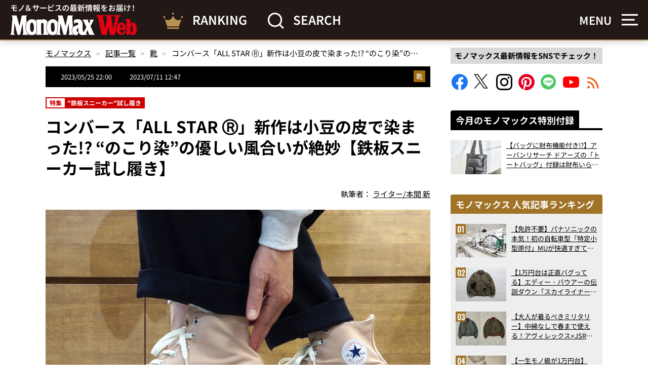

--- FILE ---
content_type: text/html; charset=UTF-8
request_url: https://monomax.jp/archives/171645/
body_size: 29514
content:
<!DOCTYPE html>
<html lang="ja">
<head prefix="og: http://ogp.me/ns# fb: http://ogp.me/ns/fb# article: http://ogp.me/ns/article#">

<!-- ヘッダー用_<head>のすぐ下に設置してください -->
<script async src="https://securepubads.g.doubleclick.net/tag/js/gpt.js"></script>

<!--Adx_interstitial_9176203-->
<script>
  window.googletag = window.googletag || {cmd: []};
  googletag.cmd.push(function() {
    var slot = googletag.defineOutOfPageSlot(
      '/9176203,22749481305/1876945',
      googletag.enums.OutOfPageFormat.INTERSTITIAL);
    if (slot) slot.addService(googletag.pubads());
        googletag.pubads().enableSingleRequest();
    googletag.pubads().disableInitialLoad();
    googletag.pubads().collapseEmptyDivs();
    googletag.enableServices();
    googletag.display(slot);
    googletag.pubads().refresh([slot]);
  });
</script>

<script type="text/javascript">
  window.pbjs = window.pbjs || {};
  window.pbjs.que = window.pbjs.que || [];
</script>
<script async='async' src="https://flux-cdn.com/client/1000335/monomax_01688.min.js"></script>

<script type="text/javascript">
  window.googletag = window.googletag || {};
  window.googletag.cmd = window.googletag.cmd || [];
</script>
<script async='async' src='https://securepubads.g.doubleclick.net/tag/js/gpt.js'></script>

<script type="text/javascript">
  window.fluxtag = {
    readyBids: {
      prebid: false,
      google: false
    },
    failSafeTimeout: 3e3,
    isFn: function isFn(object) {
      var _t = 'Function';
      var toString = Object.prototype.toString;
      return toString.call(object) === '[object ' + _t + ']';
    },
    launchAdServer: function () {
      if (!fluxtag.readyBids.prebid) {
        return;
      }
      fluxtag.requestAdServer();
    },
    requestAdServer: function () {
      if (!fluxtag.readyBids.google) {
        fluxtag.readyBids.google = true;
        googletag.cmd.push(function () {
          if (!!(pbjs.setTargetingForGPTAsync) && fluxtag.isFn(pbjs.setTargetingForGPTAsync)) {
            pbjs.que.push(function () {
              pbjs.setTargetingForGPTAsync();
            });
          }
          googletag.pubads().refresh(imobile_gam_slots);
        });
      }
    }
  };
</script>

<script type="text/javascript">
  setTimeout(function() {
    fluxtag.requestAdServer();
  }, fluxtag.failSafeTimeout);
</script>

<script type="text/javascript">
  var imobile_gam_slots = [];
  googletag.cmd.push(function () {
    imobile_gam_slots.push(googletag.defineSlot('/9176203,22749481305/1871316', [[320, 50], [320, 75], [320, 100], [320, 70], [320, 80], [320, 120], [320, 150], [320, 180]], 'div-gpt-ad-1726018612738-0').addService(googletag.pubads()));
    imobile_gam_slots.push(googletag.defineSlot('/9176203,22749481305/1871317', [[200, 200], [300, 280], [320, 180], [250, 250], [336, 280], [300, 250]], 'div-gpt-ad-1726018670989-0').addService(googletag.pubads()));
    imobile_gam_slots.push(googletag.defineSlot('/9176203,22749481305/1876941', [[320, 50], [320, 100], [320, 75]], 'div-gpt-ad-1730183861662-0').addService(googletag.pubads()));
    imobile_gam_slots.push(googletag.defineSlot('/9176203,22749481305/1876942', [[300, 280], [300, 250], [300, 300], [250, 250], [336, 280], [200, 200], [320, 180]], 'div-gpt-ad-1730183921229-0').addService(googletag.pubads()));
    imobile_gam_slots.push(googletag.defineSlot('/9176203,22749481305/1876943', [[320, 180], [300, 300], [300, 280], [200, 200], [250, 250], [300, 250], [336, 280]], 'div-gpt-ad-1730183982726-0').addService(googletag.pubads()));
    imobile_gam_slots.push(googletag.defineSlot('/9176203,22749481305/1876944', [[250, 250], [300, 250], [336, 280], [300, 280], [300, 300], [200, 200], [320, 180]], 'div-gpt-ad-1730184042496-0').addService(googletag.pubads()));
    imobile_gam_slots.push(googletag.defineSlot('/9176203,22749481305/1895678', [[300, 250], [336, 280]], 'div-gpt-ad-1744869606650-0').addService(googletag.pubads()));
    imobile_gam_slots.push(googletag.defineSlot('/9176203,22749481305/1904178', [[728, 90], [970, 90], [468, 60], 'fluid'], 'div-gpt-ad-1752551669378-0').addService(googletag.pubads()));
    googletag.pubads().enableSingleRequest();
    googletag.pubads().collapseEmptyDivs();
    googletag.pubads().disableInitialLoad();
    googletag.enableServices();

    if (!!(window.pbFlux) && !!(window.pbFlux.prebidBidder) && fluxtag.isFn(window.pbFlux.prebidBidder)) {
      pbjs.que.push(function () {
        window.pbFlux.prebidBidder();
      });
    } else {
      fluxtag.readyBids.prebid = true;
      fluxtag.launchAdServer();
    }
  });
</script>



<script>
  window.googletag = window.googletag || {cmd: []};
  googletag.cmd.push(function() {
    googletag.pubads().addEventListener("slotResponseReceived", (event) => {
      if (!event.slot.getOutOfPage()) return;
      if (event.slot.getResponseInformation() != null) {
        try {
          window.sessionStorage.setItem('imgaminst.1889159', '');
        } catch {}
      }
    });
  });
</script>

<script>
  window.googletag = window.googletag || {cmd: []};
  googletag.cmd.push(function() {
    googletag.pubads().addEventListener("slotResponseReceived", (event) => {
      if (!event.slot.getOutOfPage()) return;
      if (event.slot.getResponseInformation() != null) {
        try {
          window.sessionStorage.setItem('imgaminst.1889160', '');
        } catch {}
      }
    });
  });
</script>

<meta charset="utf-8">
<meta http-equiv="X-UA-Compatible" content="IE=edge">
<title>コンバース「ALL STAR Ⓡ」新作は小豆の皮で染まった!? “のこり染”の優しい風合いが絶妙【鉄板スニーカー試し履き】 | 【公式】モノマックス（MonoMax）｜付録、カバン、時計、家電、カップ麺などの情報を詳しく解説！</title>

<meta property="og:description" content="“永久定番”コンバース オールスターの次世代モデル「ALL STAR Ⓡ（オールスター アール」。「REACT（リアクト）」「RECYCLE（リサイクル）」「REFINE（リファイン）」という3つの要素を組み合わせることで、さらなる進化を遂げています。そんなオールスター アールに素材アレンジモデル「ALL STAR Ⓡ NOKORIZOME HI（オールスター アール ノコリゾメ HI）」がリリースされました！">
<meta property="og:title" content="コンバース「ALL STAR Ⓡ」新作は小豆の皮で染まった!? “のこり染”の優しい風合いが絶妙【鉄板スニーカー試し履き】 | 【公式】モノマックス（MonoMax）｜付録、カバン、時計、家電、カップ麺などの情報を詳しく解説！">
<meta property="og:type" content="article">
<meta property="og:url" content="https://monomax.jp/archives/171645/">
<meta property="og:site_name" content="【公式】モノマックス（MonoMax）｜付録、カバン、時計、家電、カップ麺などの情報を詳しく解説！">
<meta property="og:locale" content="ja_JP">

<meta property="og:image" content="https://monomax.jp/official/wp-content/uploads/2-663.jpg">

<meta name="twitter:card" content="summary_large_image">
<meta name="twitter:site" content="@monomaxweb">
<meta name="twitter:creator" content="@monomaxweb">

<meta name="viewport" content="width=device-width,initial-scale=1.0">
<meta name="format-detection" content="telephone=no">
<link rel="alternate" type="application/rss+xml" title="【公式】モノマックス（MonoMax）｜付録、カバン、時計、家電、カップ麺などの情報を詳しく解説！" href="https://monomax.jp/feed/">
<link rel="icon" href="https://monomax.jp/official/wp-content/themes/monomaxweb/favicon.svg">
<link rel="apple-touch-icon" href="https://monomax.jp/official/wp-content/themes/monomaxweb/apple-touch-icon.png">
<link rel="manifest" href="/manifest.webmanifest">
<link data-minify="1" rel="stylesheet" href="https://monomax.jp/official/wp-content/cache/background-css/1/monomax.jp/official/wp-content/cache/min/1/official/wp-content/themes/monomaxweb/common/css/common.css?ver=1764305318&wpr_t=1768713600" media="all" rel="preload" as="style">
<link data-minify="1" rel="stylesheet" href="https://monomax.jp/official/wp-content/cache/min/1/official/wp-content/themes/monomaxweb/common/css/slick.css?ver=1764305322" media="all" rel="preload" as="style">
<link data-minify="1" rel="stylesheet" href="https://monomax.jp/official/wp-content/cache/background-css/1/monomax.jp/official/wp-content/cache/min/1/official/wp-content/themes/monomaxweb/common/css/slick-theme.css?ver=1764305322&wpr_t=1768713600" media="all" rel="preload" as="style">

<script src="https://monomax.jp/official/wp-content/themes/monomaxweb/common/js/jquery-3.7.1.min.js" defer></script>
<script src="https://monomax.jp/official/wp-content/themes/monomaxweb/common/js/js.cookie.js" defer></script>
<script src="https://monomax.jp/official/wp-content/themes/monomaxweb/common/js/common.js?20260117" defer></script>
<script src="https://monomax.jp/official/wp-content/themes/monomaxweb/common/js/slick.min.js" defer></script>
<script src="https://monomax.jp/official/wp-content/themes/monomaxweb/common/js/gallery.js?20260117" defer></script>
<meta name="description" content="“永久定番”コンバース オールスターの次世代モデル「ALL STAR Ⓡ（オールスター アール」。「REACT（リアクト）」「RECYCLE（リサイクル）」「REFINE（リファイン）」という3つの要素を組み合わせることで、さらなる進化を遂げています。そんなオールスター アールに素材アレンジモデル「ALL STAR Ⓡ NOKORIZOME HI（オールスター アール ノコリゾメ HI）」がリリースされました！" />
<meta name='robots' content='max-image-preview:large' />
	<style>img:is([sizes="auto" i], [sizes^="auto," i]) { contain-intrinsic-size: 3000px 1500px }</style>
	<script type="text/javascript" id="wpp-js" src="https://monomax.jp/official/wp-content/plugins/wordpress-popular-posts/assets/js/wpp.min.js?ver=7.3.6" data-sampling="0" data-sampling-rate="100" data-api-url="https://monomax.jp/wp-json/wordpress-popular-posts" data-post-id="171645" data-token="e7b362aacc" data-lang="0" data-debug="0"></script>
<style id='classic-theme-styles-inline-css' type='text/css'>
/*! This file is auto-generated */
.wp-block-button__link{color:#fff;background-color:#32373c;border-radius:9999px;box-shadow:none;text-decoration:none;padding:calc(.667em + 2px) calc(1.333em + 2px);font-size:1.125em}.wp-block-file__button{background:#32373c;color:#fff;text-decoration:none}
</style>
<link data-minify="1" rel='stylesheet' id='wordpress-popular-posts-css-css' href='https://monomax.jp/official/wp-content/cache/min/1/official/wp-content/plugins/wordpress-popular-posts/assets/css/wpp.css?ver=1764305318' type='text/css' media='all' />
<link data-minify="1" rel='stylesheet' id='taxopress-frontend-css-css' href='https://monomax.jp/official/wp-content/cache/min/1/official/wp-content/plugins/simple-tags/assets/frontend/css/frontend.css?ver=1764305318' type='text/css' media='all' />
<link data-minify="1" rel='stylesheet' id='wp-associate-post-r2-css' href='https://monomax.jp/official/wp-content/cache/min/1/official/wp-content/plugins/wp-associate-post-r2/css/skin-standard.css?ver=1764305318' type='text/css' media='all' />
<style id='rocket-lazyload-inline-css' type='text/css'>
.rll-youtube-player{position:relative;padding-bottom:56.23%;height:0;overflow:hidden;max-width:100%;}.rll-youtube-player:focus-within{outline: 2px solid currentColor;outline-offset: 5px;}.rll-youtube-player iframe{position:absolute;top:0;left:0;width:100%;height:100%;z-index:100;background:0 0}.rll-youtube-player img{bottom:0;display:block;left:0;margin:auto;max-width:100%;width:100%;position:absolute;right:0;top:0;border:none;height:auto;-webkit-transition:.4s all;-moz-transition:.4s all;transition:.4s all}.rll-youtube-player img:hover{-webkit-filter:brightness(75%)}.rll-youtube-player .play{height:100%;width:100%;left:0;top:0;position:absolute;background:var(--wpr-bg-e80f51aa-deb3-40d5-9cc5-7ef3fa3bb325) no-repeat center;background-color: transparent !important;cursor:pointer;border:none;}
</style>
            <style id="wpp-loading-animation-styles">@-webkit-keyframes bgslide{from{background-position-x:0}to{background-position-x:-200%}}@keyframes bgslide{from{background-position-x:0}to{background-position-x:-200%}}.wpp-widget-block-placeholder,.wpp-shortcode-placeholder{margin:0 auto;width:60px;height:3px;background:#dd3737;background:linear-gradient(90deg,#dd3737 0%,#571313 10%,#dd3737 100%);background-size:200% auto;border-radius:3px;-webkit-animation:bgslide 1s infinite linear;animation:bgslide 1s infinite linear}</style>
            <link rel="canonical" href="https://monomax.jp/archives/171645/">
<style type="text/css">a.st_tag, a.internal_tag, .st_tag, .internal_tag { text-decoration: underline !important; }</style><!-- ## NXS/OG ## --><!-- ## NXSOGTAGS ## --><!-- ## NXS/OG ## -->
<noscript><style id="rocket-lazyload-nojs-css">.rll-youtube-player, [data-lazy-src]{display:none !important;}</style></noscript>
<script data-ad-client="ca-pub-7296617434287310" async src="https://pagead2.googlesyndication.com/pagead/js/adsbygoogle.js"></script>
	
<!-- Google Tag Manager -->
<script>(function(w,d,s,l,i){w[l]=w[l]||[];w[l].push({'gtm.start':
new Date().getTime(),event:'gtm.js'});var f=d.getElementsByTagName(s)[0],
j=d.createElement(s),dl=l!='dataLayer'?'&l='+l:'';j.async=true;j.src=
'https://www.googletagmanager.com/gtm.js?id='+i+dl;f.parentNode.insertBefore(j,f);
})(window,document,'script','dataLayer','GTM-PZ3QHF4');</script>
<!-- /Google Tag Manager -->



<!-- yahoo -->
<script async src="https://yads.c.yimg.jp/js/yads-async.js"></script>
<!-- /yahoo -->
	
<script async src="https://imp-adedge.i-mobile.co.jp/smarttags/qJXysSFhY0i7__Ys0Q_tCg.js"></script>
<script>
  window.smarttag = window.smarttag || {cmd: []};
</script>
<style id="wpr-lazyload-bg-container"></style><style id="wpr-lazyload-bg-exclusion"></style>
<noscript>
<style id="wpr-lazyload-bg-nostyle">.btn02>a>.inner01::before{--wpr-bg-7cd4f7bf-7d00-4208-8ba4-765301109c3f: url('https://monomax.jp/official/wp-content/themes/monomaxweb/common/images/ic04.png');}.btn02>a>.inner01::after{--wpr-bg-9d30177f-8f70-4d95-a6be-c5be74663ffe: url('https://monomax.jp/official/wp-content/themes/monomaxweb/common/images/ic04on.png');}.btn03>a>.inner01::before{--wpr-bg-0078ae11-fc11-42d4-8512-3684154a8937: url('https://monomax.jp/official/wp-content/themes/monomaxweb/common/images/ic09.png');}.btn03>a>.inner01::after{--wpr-bg-2682e241-d019-4fda-8429-882c508b133e: url('https://monomax.jp/official/wp-content/themes/monomaxweb/common/images/ic09on.png');}.headButton03::before{--wpr-bg-b3b10c1a-1b7d-4156-991d-4fd93e29153f: url('https://monomax.jp/official/wp-content/themes/monomaxweb/common/images/ic06.png');}.headButton03::after{--wpr-bg-0c0123e3-d183-4ef9-a4d2-df14da8e682c: url('https://monomax.jp/official/wp-content/themes/monomaxweb/common/images/ic05on.png');}.headButton01::before{--wpr-bg-30f2ac94-f711-4f37-8aef-9187ad673117: url('https://monomax.jp/official/wp-content/themes/monomaxweb/common/images/ic05.png');}.headButton01::after{--wpr-bg-7d8fb303-c6a3-4fde-9f3b-bfa244c61cb7: url('https://monomax.jp/official/wp-content/themes/monomaxweb/common/images/ic05on.png');}.amazonBlock01 .primeIconBlock01{--wpr-bg-a9ee0f68-31d7-4023-9fd4-8b49c0728331: url('https://images-na.ssl-images-amazon.com/images/G/01/AUIClients/AmazonUIBaseCSS-sprite_2x_weblab_AUI_100106_T1-4e9f4ae74b1b576e5f55de370aae7aedaedf390d._V2_.png');}.heading01>.inner01:before{--wpr-bg-c874306d-5ba3-4af1-a07e-061bbba5d0fe: url('https://monomax.jp/official/wp-content/themes/monomaxweb/common/images/bg01.png');}.col06>.text01>.update01::before{--wpr-bg-107d8a2a-2a61-496a-bbd9-a11e8727eb16: url('https://monomax.jp/official/wp-content/themes/monomaxweb/common/images/ic07.svg');}.col06>.text01>.pub01::before{--wpr-bg-66545fc9-f2b3-4d5c-9ef7-905de0f5c821: url('https://monomax.jp/official/wp-content/themes/monomaxweb/common/images/ic08.svg');}#recommendBlock::after{--wpr-bg-7c4a18d0-8007-42a4-b5b6-456198ddddae: url('https://monomax.jp/official/wp-content/themes/monomaxweb/common/images/logo03.svg');}#recommendBlock::after{--wpr-bg-0780bfbf-46d2-4c78-9a32-4333d3f20098: url('https://monomax.jp/official/wp-content/themes/monomaxweb/common/images/logo03.svg');}#rankingBlock::after{--wpr-bg-7f3e656c-005d-46a9-bf69-8b2239f89b77: url('https://monomax.jp/official/wp-content/themes/monomaxweb/common/images/logo04.svg');}#rankingBlock::after{--wpr-bg-2c221400-5a1f-473e-9e0f-8561fb1a656b: url('https://monomax.jp/official/wp-content/themes/monomaxweb/common/images/logo04.svg');}#movieBlock>.block01 .slide .item>.image01>a::before{--wpr-bg-377a49f4-0435-4be4-b0bd-ba8501324af8: url('https://monomax.jp/official/wp-content/themes/monomaxweb/common/images/youtube.svg');}.menu_on #header01>.headerWrap02>.headerBlock01>.image01::after{--wpr-bg-d82d3426-0668-43d9-9215-7bb4746aacae: url('https://monomax.jp/official/wp-content/themes/monomaxweb/common/images/ic15.svg');}.movieItem01>.image01>a::before{--wpr-bg-98c911b2-058c-449d-af25-608822f11f12: url('https://monomax.jp/official/wp-content/themes/monomaxweb/common/images/youtube.svg');}.slick-loading .slick-list{--wpr-bg-77d9c5bf-1816-4c54-b606-cd9832c113f8: url('https://monomax.jp/official/wp-content/themes/monomaxweb/common/images/ajax-loader.gif');}.slick-prev:before,.slick-prev:after{--wpr-bg-df1de8c7-eecb-4cae-bb21-f9320167dbf2: url('https://monomax.jp/official/wp-content/themes/monomaxweb/common/images/bt01.png');}.slick-next:before,.slick-next:after{--wpr-bg-dcf41899-fc6b-4b7d-b7b9-04fcbbfc3a63: url('https://monomax.jp/official/wp-content/themes/monomaxweb/common/images/bt02.png');}.slick-prev:after{--wpr-bg-1c931c08-dfe3-4b59-9c32-3ff7db9f0363: url('https://monomax.jp/official/wp-content/themes/monomaxweb/common/images/bt01on.png');}.slick-next:after{--wpr-bg-eff7502e-e0ab-4ae9-b310-5141ef655b35: url('https://monomax.jp/official/wp-content/themes/monomaxweb/common/images/bt02on.png');}.rll-youtube-player .play{--wpr-bg-e80f51aa-deb3-40d5-9cc5-7ef3fa3bb325: url('https://monomax.jp/official/wp-content/plugins/wp-rocket/assets/img/youtube.png');}</style>
</noscript>
<script type="application/javascript">const rocket_pairs = [{"selector":".btn02>a>.inner01","style":".btn02>a>.inner01::before{--wpr-bg-7cd4f7bf-7d00-4208-8ba4-765301109c3f: url('https:\/\/monomax.jp\/official\/wp-content\/themes\/monomaxweb\/common\/images\/ic04.png');}","hash":"7cd4f7bf-7d00-4208-8ba4-765301109c3f","url":"https:\/\/monomax.jp\/official\/wp-content\/themes\/monomaxweb\/common\/images\/ic04.png"},{"selector":".btn02>a>.inner01","style":".btn02>a>.inner01::after{--wpr-bg-9d30177f-8f70-4d95-a6be-c5be74663ffe: url('https:\/\/monomax.jp\/official\/wp-content\/themes\/monomaxweb\/common\/images\/ic04on.png');}","hash":"9d30177f-8f70-4d95-a6be-c5be74663ffe","url":"https:\/\/monomax.jp\/official\/wp-content\/themes\/monomaxweb\/common\/images\/ic04on.png"},{"selector":".btn03>a>.inner01","style":".btn03>a>.inner01::before{--wpr-bg-0078ae11-fc11-42d4-8512-3684154a8937: url('https:\/\/monomax.jp\/official\/wp-content\/themes\/monomaxweb\/common\/images\/ic09.png');}","hash":"0078ae11-fc11-42d4-8512-3684154a8937","url":"https:\/\/monomax.jp\/official\/wp-content\/themes\/monomaxweb\/common\/images\/ic09.png"},{"selector":".btn03>a>.inner01","style":".btn03>a>.inner01::after{--wpr-bg-2682e241-d019-4fda-8429-882c508b133e: url('https:\/\/monomax.jp\/official\/wp-content\/themes\/monomaxweb\/common\/images\/ic09on.png');}","hash":"2682e241-d019-4fda-8429-882c508b133e","url":"https:\/\/monomax.jp\/official\/wp-content\/themes\/monomaxweb\/common\/images\/ic09on.png"},{"selector":".headButton03","style":".headButton03::before{--wpr-bg-b3b10c1a-1b7d-4156-991d-4fd93e29153f: url('https:\/\/monomax.jp\/official\/wp-content\/themes\/monomaxweb\/common\/images\/ic06.png');}","hash":"b3b10c1a-1b7d-4156-991d-4fd93e29153f","url":"https:\/\/monomax.jp\/official\/wp-content\/themes\/monomaxweb\/common\/images\/ic06.png"},{"selector":".headButton03","style":".headButton03::after{--wpr-bg-0c0123e3-d183-4ef9-a4d2-df14da8e682c: url('https:\/\/monomax.jp\/official\/wp-content\/themes\/monomaxweb\/common\/images\/ic05on.png');}","hash":"0c0123e3-d183-4ef9-a4d2-df14da8e682c","url":"https:\/\/monomax.jp\/official\/wp-content\/themes\/monomaxweb\/common\/images\/ic05on.png"},{"selector":".headButton01","style":".headButton01::before{--wpr-bg-30f2ac94-f711-4f37-8aef-9187ad673117: url('https:\/\/monomax.jp\/official\/wp-content\/themes\/monomaxweb\/common\/images\/ic05.png');}","hash":"30f2ac94-f711-4f37-8aef-9187ad673117","url":"https:\/\/monomax.jp\/official\/wp-content\/themes\/monomaxweb\/common\/images\/ic05.png"},{"selector":".headButton01","style":".headButton01::after{--wpr-bg-7d8fb303-c6a3-4fde-9f3b-bfa244c61cb7: url('https:\/\/monomax.jp\/official\/wp-content\/themes\/monomaxweb\/common\/images\/ic05on.png');}","hash":"7d8fb303-c6a3-4fde-9f3b-bfa244c61cb7","url":"https:\/\/monomax.jp\/official\/wp-content\/themes\/monomaxweb\/common\/images\/ic05on.png"},{"selector":".amazonBlock01 .primeIconBlock01","style":".amazonBlock01 .primeIconBlock01{--wpr-bg-a9ee0f68-31d7-4023-9fd4-8b49c0728331: url('https:\/\/images-na.ssl-images-amazon.com\/images\/G\/01\/AUIClients\/AmazonUIBaseCSS-sprite_2x_weblab_AUI_100106_T1-4e9f4ae74b1b576e5f55de370aae7aedaedf390d._V2_.png');}","hash":"a9ee0f68-31d7-4023-9fd4-8b49c0728331","url":"https:\/\/images-na.ssl-images-amazon.com\/images\/G\/01\/AUIClients\/AmazonUIBaseCSS-sprite_2x_weblab_AUI_100106_T1-4e9f4ae74b1b576e5f55de370aae7aedaedf390d._V2_.png"},{"selector":".heading01>.inner01","style":".heading01>.inner01:before{--wpr-bg-c874306d-5ba3-4af1-a07e-061bbba5d0fe: url('https:\/\/monomax.jp\/official\/wp-content\/themes\/monomaxweb\/common\/images\/bg01.png');}","hash":"c874306d-5ba3-4af1-a07e-061bbba5d0fe","url":"https:\/\/monomax.jp\/official\/wp-content\/themes\/monomaxweb\/common\/images\/bg01.png"},{"selector":".col06>.text01>.update01","style":".col06>.text01>.update01::before{--wpr-bg-107d8a2a-2a61-496a-bbd9-a11e8727eb16: url('https:\/\/monomax.jp\/official\/wp-content\/themes\/monomaxweb\/common\/images\/ic07.svg');}","hash":"107d8a2a-2a61-496a-bbd9-a11e8727eb16","url":"https:\/\/monomax.jp\/official\/wp-content\/themes\/monomaxweb\/common\/images\/ic07.svg"},{"selector":".col06>.text01>.pub01","style":".col06>.text01>.pub01::before{--wpr-bg-66545fc9-f2b3-4d5c-9ef7-905de0f5c821: url('https:\/\/monomax.jp\/official\/wp-content\/themes\/monomaxweb\/common\/images\/ic08.svg');}","hash":"66545fc9-f2b3-4d5c-9ef7-905de0f5c821","url":"https:\/\/monomax.jp\/official\/wp-content\/themes\/monomaxweb\/common\/images\/ic08.svg"},{"selector":"#recommendBlock","style":"#recommendBlock::after{--wpr-bg-7c4a18d0-8007-42a4-b5b6-456198ddddae: url('https:\/\/monomax.jp\/official\/wp-content\/themes\/monomaxweb\/common\/images\/logo03.svg');}","hash":"7c4a18d0-8007-42a4-b5b6-456198ddddae","url":"https:\/\/monomax.jp\/official\/wp-content\/themes\/monomaxweb\/common\/images\/logo03.svg"},{"selector":"#recommendBlock","style":"#recommendBlock::after{--wpr-bg-0780bfbf-46d2-4c78-9a32-4333d3f20098: url('https:\/\/monomax.jp\/official\/wp-content\/themes\/monomaxweb\/common\/images\/logo03.svg');}","hash":"0780bfbf-46d2-4c78-9a32-4333d3f20098","url":"https:\/\/monomax.jp\/official\/wp-content\/themes\/monomaxweb\/common\/images\/logo03.svg"},{"selector":"#rankingBlock","style":"#rankingBlock::after{--wpr-bg-7f3e656c-005d-46a9-bf69-8b2239f89b77: url('https:\/\/monomax.jp\/official\/wp-content\/themes\/monomaxweb\/common\/images\/logo04.svg');}","hash":"7f3e656c-005d-46a9-bf69-8b2239f89b77","url":"https:\/\/monomax.jp\/official\/wp-content\/themes\/monomaxweb\/common\/images\/logo04.svg"},{"selector":"#rankingBlock","style":"#rankingBlock::after{--wpr-bg-2c221400-5a1f-473e-9e0f-8561fb1a656b: url('https:\/\/monomax.jp\/official\/wp-content\/themes\/monomaxweb\/common\/images\/logo04.svg');}","hash":"2c221400-5a1f-473e-9e0f-8561fb1a656b","url":"https:\/\/monomax.jp\/official\/wp-content\/themes\/monomaxweb\/common\/images\/logo04.svg"},{"selector":"#movieBlock>.block01 .slide .item>.image01>a","style":"#movieBlock>.block01 .slide .item>.image01>a::before{--wpr-bg-377a49f4-0435-4be4-b0bd-ba8501324af8: url('https:\/\/monomax.jp\/official\/wp-content\/themes\/monomaxweb\/common\/images\/youtube.svg');}","hash":"377a49f4-0435-4be4-b0bd-ba8501324af8","url":"https:\/\/monomax.jp\/official\/wp-content\/themes\/monomaxweb\/common\/images\/youtube.svg"},{"selector":".menu_on #header01>.headerWrap02>.headerBlock01>.image01","style":".menu_on #header01>.headerWrap02>.headerBlock01>.image01::after{--wpr-bg-d82d3426-0668-43d9-9215-7bb4746aacae: url('https:\/\/monomax.jp\/official\/wp-content\/themes\/monomaxweb\/common\/images\/ic15.svg');}","hash":"d82d3426-0668-43d9-9215-7bb4746aacae","url":"https:\/\/monomax.jp\/official\/wp-content\/themes\/monomaxweb\/common\/images\/ic15.svg"},{"selector":".movieItem01>.image01>a","style":".movieItem01>.image01>a::before{--wpr-bg-98c911b2-058c-449d-af25-608822f11f12: url('https:\/\/monomax.jp\/official\/wp-content\/themes\/monomaxweb\/common\/images\/youtube.svg');}","hash":"98c911b2-058c-449d-af25-608822f11f12","url":"https:\/\/monomax.jp\/official\/wp-content\/themes\/monomaxweb\/common\/images\/youtube.svg"},{"selector":".slick-loading .slick-list","style":".slick-loading .slick-list{--wpr-bg-77d9c5bf-1816-4c54-b606-cd9832c113f8: url('https:\/\/monomax.jp\/official\/wp-content\/themes\/monomaxweb\/common\/images\/ajax-loader.gif');}","hash":"77d9c5bf-1816-4c54-b606-cd9832c113f8","url":"https:\/\/monomax.jp\/official\/wp-content\/themes\/monomaxweb\/common\/images\/ajax-loader.gif"},{"selector":".slick-prev","style":".slick-prev:before,.slick-prev:after{--wpr-bg-df1de8c7-eecb-4cae-bb21-f9320167dbf2: url('https:\/\/monomax.jp\/official\/wp-content\/themes\/monomaxweb\/common\/images\/bt01.png');}","hash":"df1de8c7-eecb-4cae-bb21-f9320167dbf2","url":"https:\/\/monomax.jp\/official\/wp-content\/themes\/monomaxweb\/common\/images\/bt01.png"},{"selector":".slick-next","style":".slick-next:before,.slick-next:after{--wpr-bg-dcf41899-fc6b-4b7d-b7b9-04fcbbfc3a63: url('https:\/\/monomax.jp\/official\/wp-content\/themes\/monomaxweb\/common\/images\/bt02.png');}","hash":"dcf41899-fc6b-4b7d-b7b9-04fcbbfc3a63","url":"https:\/\/monomax.jp\/official\/wp-content\/themes\/monomaxweb\/common\/images\/bt02.png"},{"selector":".slick-prev","style":".slick-prev:after{--wpr-bg-1c931c08-dfe3-4b59-9c32-3ff7db9f0363: url('https:\/\/monomax.jp\/official\/wp-content\/themes\/monomaxweb\/common\/images\/bt01on.png');}","hash":"1c931c08-dfe3-4b59-9c32-3ff7db9f0363","url":"https:\/\/monomax.jp\/official\/wp-content\/themes\/monomaxweb\/common\/images\/bt01on.png"},{"selector":".slick-next","style":".slick-next:after{--wpr-bg-eff7502e-e0ab-4ae9-b310-5141ef655b35: url('https:\/\/monomax.jp\/official\/wp-content\/themes\/monomaxweb\/common\/images\/bt02on.png');}","hash":"eff7502e-e0ab-4ae9-b310-5141ef655b35","url":"https:\/\/monomax.jp\/official\/wp-content\/themes\/monomaxweb\/common\/images\/bt02on.png"},{"selector":".rll-youtube-player .play","style":".rll-youtube-player .play{--wpr-bg-e80f51aa-deb3-40d5-9cc5-7ef3fa3bb325: url('https:\/\/monomax.jp\/official\/wp-content\/plugins\/wp-rocket\/assets\/img\/youtube.png');}","hash":"e80f51aa-deb3-40d5-9cc5-7ef3fa3bb325","url":"https:\/\/monomax.jp\/official\/wp-content\/plugins\/wp-rocket\/assets\/img\/youtube.png"}]; const rocket_excluded_pairs = [];</script><meta name="generator" content="WP Rocket 3.20.0.3" data-wpr-features="wpr_lazyload_css_bg_img wpr_defer_js wpr_lazyload_images wpr_lazyload_iframes wpr_image_dimensions wpr_minify_css wpr_preload_links wpr_desktop" /></head>
<body id="top">
<!-- /9176203,22749481305/1904178 PC PCオーバーレイ <body>のすぐ下に設置してください -->
<div style='position:fixed;bottom:0;padding-bottom:env(safe-area-inset-bottom);left:0;right:0;width:100%;background:rgba(0, 0, 0, 0);z-index:99998;text-align:center;transform:translate3d(0, 0, 0);'>
  <div id='div-gpt-ad-1752551669378-0' style='margin:auto;text-align:center;z-index:99999;'>
    <script>
      googletag.cmd.push(function() { googletag.display('div-gpt-ad-1752551669378-0'); });
    </script>
  </div>
</div>
	<!--RCインタースティシャル（PC）-->
	<div data-rocket-location-hash="3a8f7b8fd9c6d27bf651231fbf8e73d4" id="im-511ea914727f46be8404a3f123cd2b41">
	<script async src="//imp-adedge.i-mobile.co.jp/script/v1/spot.js?20220104"></script>
	<script>(window.adsbyimobile=window.adsbyimobile||[]).push({pid:78318,mid:548556,asid:1889160,type:"banner",display:"interstitial",elementid:"im-511ea914727f46be8404a3f123cd2b41"})</script>
	</div>

<!-- Google Tag Manager (noscript) -->
<noscript><iframe src="https://www.googletagmanager.com/ns.html?id=GTM-PZ3QHF4"
height="0" width="0" style="display:none;visibility:hidden"></iframe></noscript>
<!-- /Google Tag Manager (noscript) -->


<header data-rocket-location-hash="02f8c710e16d6a65ff6ff0858f7c45e0" id="header01">
	<div data-rocket-location-hash="1069b8ab67e4a2a697d1dd6629e78e7d" class="headWrap01">
					<p class="logo01"><a href="/"><img src="data:image/svg+xml,%3Csvg%20xmlns='http://www.w3.org/2000/svg'%20viewBox='0%200%20252%2062'%3E%3C/svg%3E" alt="モノ＆サービスの最新情報をお届け！MonoMax（モノマックス） Web" width="252" height="62" class="iconLogo01" data-lazy-src="https://monomax.jp/official/wp-content/themes/monomaxweb/common/images/logo07.svg"><noscript><img src="https://monomax.jp/official/wp-content/themes/monomaxweb/common/images/logo07.svg" alt="モノ＆サービスの最新情報をお届け！MonoMax（モノマックス） Web" width="252" height="62" class="iconLogo01"></noscript></a></p>
				<div data-rocket-location-hash="f71717ed438aa515747115e34d4be24c" class="headerBlock01">
			<a href="/ranking/">
				<img src="data:image/svg+xml,%3Csvg%20xmlns='http://www.w3.org/2000/svg'%20viewBox='0%200%2040%2032'%3E%3C/svg%3E" alt="RANKING" width="40" height="32" data-lazy-src="https://monomax.jp/official/wp-content/themes/monomaxweb/common/images/ic10.svg"><noscript><img src="https://monomax.jp/official/wp-content/themes/monomaxweb/common/images/ic10.svg" alt="RANKING" width="40" height="32"></noscript>
				<span class="text01">RANKING</span>
			</a>
		</div>
		<div data-rocket-location-hash="4d9a7708349fdecebdee236559d5dbe8" class="headerBlock01 search">
			<img src="data:image/svg+xml,%3Csvg%20xmlns='http://www.w3.org/2000/svg'%20viewBox='0%200%2033%2032'%3E%3C/svg%3E" alt="SEARCH" width="33" height="32" data-lazy-src="https://monomax.jp/official/wp-content/themes/monomaxweb/common/images/ic11.svg"><noscript><img src="https://monomax.jp/official/wp-content/themes/monomaxweb/common/images/ic11.svg" alt="SEARCH" width="33" height="32"></noscript>
			<span class="text01">SEARCH</span>
		</div>
	<!-- /headWrap01 --></div>
	<div data-rocket-location-hash="72e53791461dd3bb0e9ee453a2028b2b" class="headerWrap02">
		<div data-rocket-location-hash="23e374d93abfb457132a9a64f37fbcf1" class="headerBlock01 menu">
			<p class="text01 spNone">MENU</p>
			<p class="image01"><img src="data:image/svg+xml,%3Csvg%20xmlns='http://www.w3.org/2000/svg'%20viewBox='0%200%2032%2024'%3E%3C/svg%3E" alt="MENU" width="32" height="24" data-lazy-src="https://monomax.jp/official/wp-content/themes/monomaxweb/common/images/ic12.svg"><noscript><img src="https://monomax.jp/official/wp-content/themes/monomaxweb/common/images/ic12.svg" alt="MENU" width="32" height="24"></noscript></p>
		</div>
	</div>
<!-- /header01 --></header>

<div class="headNavArea02">
	<div data-rocket-location-hash="98786edfc230814b94f170f474164c0c" class="inner01">
		<nav id="globalNav02">
		<ul><li><a href="https://monomax.jp/category/item/">付録</a></li>
<li><a href="https://monomax.jp/category/bag/">バッグ</a></li>
<li><a href="https://monomax.jp/category/watch/">時計</a></li>
<li><a href="https://monomax.jp/category/accessory/">財布・小物</a></li>
<li><a href="https://monomax.jp/category/shoes/">靴</a></li>
<li><a href="https://monomax.jp/category/appliance_digital/">家電・デジモノ</a></li>
<li><a href="https://monomax.jp/category/fashion/">ファッション</a></li>
<li><a href="https://monomax.jp/category/outdoor/">アウトドア</a></li>
<li><a href="https://monomax.jp/category/sundries/">雑貨</a></li>
<li><a href="https://monomax.jp/category/vehicle/">乗り物</a></li>
<li><a href="https://monomax.jp/category/gourmet/">グルメ</a></li>
<li><a href="https://monomax.jp/category/beams_special/">BEAMS特撮部</a></li>
<li><a href="https://monomax.jp/category/movie/">動画</a></li>
<li><a href="https://monomax.jp/category/children/">こどもと暮らし</a></li>
<li><a href="https://monomax.jp/category/topics/">トピックス</a></li>
<li><a href="/feature/">特集・連載</a></li>
<li><a href="/writer/">監修・執筆者</a></li>
</ul>		<!-- /globalNav02 --></nav>
		<div class="headSection02">
			<div class="inner01">
				<p class="text01">人気タグ</p>
								<ul class="tagList02">
											<li><a href="https://monomax.jp/archives/tag/t_sneakers/">スニーカー</a></li>
											<li><a href="https://monomax.jp/archives/tag/t_gourmet/">グルメ</a></li>
											<li><a href="https://monomax.jp/archives/tag/t_goods/">雑貨</a></li>
											<li><a href="https://monomax.jp/archives/tag/t_car/">クルマ</a></li>
											<li><a href="https://monomax.jp/archives/tag/t_collaboration/">コラボ</a></li>
											<li><a href="https://monomax.jp/archives/tag/t_backpack/">バックパック</a></li>
											<li><a href="https://monomax.jp/archives/tag/t_outer/">アウター</a></li>
											<li><a href="https://monomax.jp/archives/tag/t_shoulderbag/">ショルダーバッグ</a></li>
											<li><a href="https://monomax.jp/archives/tag/t_outdoorgear/">アウトドアギア</a></li>
											<li><a href="https://monomax.jp/archives/tag/t_automaticwatch/">機械式時計</a></li>
											<li><a href="https://monomax.jp/archives/tag/t_outdoor-wear/">アウトドアウェア</a></li>
											<li><a href="https://monomax.jp/archives/tag/t_bike/">バイク</a></li>
											<li><a href="https://monomax.jp/archives/tag/t_gadget/">ガジェット</a></li>
											<li><a href="https://monomax.jp/archives/tag/t_tops/">トップス</a></li>
											<li><a href="https://monomax.jp/archives/tag/t_totebag/">トートバッグ</a></li>
											<li><a href="https://monomax.jp/archives/tag/t_home-appliances/">生活家電</a></li>
											<li><a href="https://monomax.jp/archives/tag/t_sweets/">スイーツ</a></li>
											<li><a href="https://monomax.jp/archives/tag/t_camp/">キャンプ</a></li>
											<li><a href="https://monomax.jp/archives/tag/t_travelgoods/">旅行グッズ</a></li>
											<li><a href="https://monomax.jp/archives/tag/t_beauty/">美容</a></li>
											<li><a href="https://monomax.jp/archives/tag/t_simplewatch/">シンプル時計</a></li>
											<li><a href="https://monomax.jp/archives/tag/t_businessbag/">ビジネスバッグ</a></li>
											<li><a href="https://monomax.jp/archives/tag/t_cupnoodle/">カップ麺</a></li>
											<li><a href="https://monomax.jp/archives/tag/t_convenience-store/">コンビニ</a></li>
											<li><a href="https://monomax.jp/archives/tag/t_pants/">パンツ</a></li>
											<li><a href="https://monomax.jp/archives/tag/t_restaurant/">外食</a></li>
											<li><a href="https://monomax.jp/archives/tag/t_furoku/">付録</a></li>
											<li><a href="https://monomax.jp/archives/tag/t_muji/">無印良品</a></li>
											<li><a href="https://monomax.jp/archives/tag/t_wallet/">財布</a></li>
											<li><a href="https://monomax.jp/archives/tag/t_businessgoods/">ビジネスグッズ</a></li>
											<li><a href="https://monomax.jp/archives/tag/t_donki/">ドン・キホーテ</a></li>
											<li><a href="https://monomax.jp/archives/tag/t_leather/">革小物（レザーグッズ）</a></li>
											<li><a href="https://monomax.jp/archives/tag/t_nike/">NIKE（ナイキ）</a></li>
											<li><a href="https://monomax.jp/archives/tag/t_home-time/">おうち時間</a></li>
											<li><a href="https://monomax.jp/archives/tag/t_uniqlo/">ユニクロ</a></li>
											<li><a href="https://monomax.jp/archives/tag/t_snacks/">お菓子</a></li>
											<li><a href="https://monomax.jp/archives/tag/t_tshirts/">Tシャツ</a></li>
											<li><a href="https://monomax.jp/archives/tag/t_digi/">デジモノ</a></li>
											<li><a href="https://monomax.jp/archives/tag/t_chronograph/">クロノグラフ</a></li>
											<li><a href="https://monomax.jp/archives/tag/t_honda/">Honda（ホンダ）</a></li>
											<li><a href="https://monomax.jp/archives/tag/t_workman/">ワークマン</a></li>
											<li><a href="https://monomax.jp/archives/tag/t_sandals/">サンダル</a></li>
											<li><a href="https://monomax.jp/archives/tag/t_alc/">お酒</a></li>
											<li><a href="https://monomax.jp/archives/tag/t_newbalance/">New Balance（ニューバランス）</a></li>
											<li><a href="https://monomax.jp/archives/tag/t_audio/">オーディオ</a></li>
											<li><a href="https://monomax.jp/archives/tag/t_drink/">ドリンク</a></li>
											<li><a href="https://monomax.jp/archives/tag/t_cooking-appliances/">調理家電</a></li>
											<li><a href="https://monomax.jp/archives/tag/t_divers/">ダイバーズ</a></li>
											<li><a href="https://monomax.jp/archives/tag/t_beauty-health/">美容＆健康家電</a></li>
											<li><a href="https://monomax.jp/archives/tag/t_citizen/">CITIZEN（シチズン）</a></li>
									</ul>
			</div>
		<!-- /headSection02 --></div>
		<div class="headBlock02">
			<div class="inner01">
				<div class="wrap01">
					<div class="magazineBlock01">
						<p class="heading01"><span class="inner01">最新号のご案内</span></p>
												<div class="wrap01 between">
							<div class="headCol01">
								<p class="image01 hover"><a href="https://monomax.jp/magazine/319841/">
									<img src="data:image/svg+xml,%3Csvg%20xmlns='http://www.w3.org/2000/svg'%20viewBox='0%200%20396%20500'%3E%3C/svg%3E" width="396" height="500" alt="モノマックス 2026年2月号" data-lazy-src="https://monomax.jp/official/wp-content/uploads/2025/12/tsuhyo1-396x500.jpg"><noscript><img src="https://monomax.jp/official/wp-content/uploads/2025/12/tsuhyo1-396x500.jpg" width="396" height="500" alt="モノマックス 2026年2月号"></noscript>
								</a></p>
							<!-- /headCol01 --></div>
							<div class="headCol02">
								<p class="text01">モノマックス 2026年2月号</p>
								<p class="text02">
									2026年1月8日（木）発売<br>
									特別価格：1,480円（税込）								</p>
								<p class="btn01 type02"><a href="https://monomax.jp/magazine/319841/">最新号を見る</a></p>
							<!-- /headCol02 --></div>
						<!-- /wrap01 --></div>
						<p class="snsTxt01">モノマックス最新情報をSNSでチェック！</p>
	<ul class="snsBtn01">
		<li><a href="https://www.facebook.com/monomax" target="_blank" aria-label="Facebookでモノマックスをフォロー"><svg class="facebook01"><use xlink:href="https://monomax.jp/official/wp-content/themes/monomaxweb/common/images/symbol-defs.svg?20260117#icon-facebook02"></use></svg></a></li>
		<li><a href="https://twitter.com/monomaxweb" target="_blank" aria-label="Xでモノマックスをフォロー"><svg class="twitter01"><use xlink:href="https://monomax.jp/official/wp-content/themes/monomaxweb/common/images/symbol-defs.svg?20260117#icon-twitter03"></use></svg></a></li>
		<li><a href="https://www.instagram.com/monomax_tkj/" target="_blank" aria-label="Instagramでモノマックスをフォロー"><svg class="instagram01"><use xlink:href="https://monomax.jp/official/wp-content/themes/monomaxweb/common/images/symbol-defs.svg?20260117#icon-insta"></use></svg></a></li>
		<li><a href="https://www.pinterest.jp/monomax_tkj/" target="_blank" aria-label="Pinterestでモノマックスをフォロー"><svg class="pinterest01"><use xlink:href="https://monomax.jp/official/wp-content/themes/monomaxweb/common/images/symbol-defs.svg?20260117#icon-pinterest01"></use></svg></a></li>
		<li><a href="https://line.me/R/ti/p/%40oa-monomaxweb" target="_blank" aria-label="LINEでモノマックスをフォロー"><svg class="line01"><use xlink:href="https://monomax.jp/official/wp-content/themes/monomaxweb/common/images/symbol-defs.svg?20260117#icon-line"></use></svg></a></li>
		<li><a href="https://www.youtube.com/@MonoMaxWeb_official" target="_blank" aria-label="YouTubeでモノマックスを購読"><svg class="youtube01"><use xlink:href="https://monomax.jp/official/wp-content/themes/monomaxweb/common/images/symbol-defs.svg?20260117#icon-youtube01"></use></svg></a></li>
		<li><a href="/feed/" target="_blank" aria-label="RSSフィードを購読"><svg class="rss01"><use xlink:href="https://monomax.jp/official/wp-content/themes/monomaxweb/common/images/symbol-defs.svg??20260117#icon-rss"></use></svg></a></li>
	</ul>					</div>
					<div class="bannerBlock01">
						<div class="inner01">
							<ul class="headList01">
								<li id="widget_sp_image-22" class="widget widget_sp_image"><a href="https://amzn.to/48P9nMB" target="_self" class="widget_sp_image-image-link"><img width="400" height="225" alt="MonoMax2月号　付録　アーバンリサーチドアーズ　トートバッグ" class="attachment-full" style="max-width: 100%;" src="data:image/svg+xml,%3Csvg%20xmlns='http://www.w3.org/2000/svg'%20viewBox='0%200%20400%20225'%3E%3C/svg%3E" data-lazy-src="https://monomax.jp/official/wp-content/uploads/2026/01/bunner.jpg" /><noscript><img width="400" height="225" alt="MonoMax2月号　付録　アーバンリサーチドアーズ　トートバッグ" class="attachment-full" style="max-width: 100%;" src="https://monomax.jp/official/wp-content/uploads/2026/01/bunner.jpg" /></noscript></a></li>
<li id="widget_sp_image-21" class="widget widget_sp_image"><a href="https://www.youtube.com/@MonoMaxWeb_official" target="_self" class="widget_sp_image-image-link"><img width="1083" height="610" alt="MonoMax Web YouTubeチャンネルはこちら！" class="attachment-full" style="max-width: 100%;" src="data:image/svg+xml,%3Csvg%20xmlns='http://www.w3.org/2000/svg'%20viewBox='0%200%201083%20610'%3E%3C/svg%3E" data-lazy-src="https://monomax.jp/official/wp-content/uploads/2025/01/monomax_YOUTUBE_banner_520x293.jpg" /><noscript><img width="1083" height="610" alt="MonoMax Web YouTubeチャンネルはこちら！" class="attachment-full" style="max-width: 100%;" src="https://monomax.jp/official/wp-content/uploads/2025/01/monomax_YOUTUBE_banner_520x293.jpg" /></noscript></a></li>
<li id="widget_sp_image-20" class="widget widget_sp_image"><a href="https://line.me/R/ti/p/%40oa-monomaxweb" target="_self" class="widget_sp_image-image-link"><img width="1083" height="610" alt="MonoMax Web 友達登録でLINE NEWSに登録！" class="attachment-full" style="max-width: 100%;" src="data:image/svg+xml,%3Csvg%20xmlns='http://www.w3.org/2000/svg'%20viewBox='0%200%201083%20610'%3E%3C/svg%3E" data-lazy-src="https://monomax.jp/official/wp-content/uploads/2025/01/LINE_63_520X293.jpg" /><noscript><img width="1083" height="610" alt="MonoMax Web 友達登録でLINE NEWSに登録！" class="attachment-full" style="max-width: 100%;" src="https://monomax.jp/official/wp-content/uploads/2025/01/LINE_63_520X293.jpg" /></noscript></a></li>
<li id="widget_sp_image-18" class="widget widget_sp_image"><a href="https://twitter.com/monomaxweb" target="_self" class="widget_sp_image-image-link"><img width="1083" height="610" alt="MonoMax 公式X（旧Twitter ） 毎月豪華プレゼントキャンペーン実施中！" class="attachment-full" style="max-width: 100%;" src="data:image/svg+xml,%3Csvg%20xmlns='http://www.w3.org/2000/svg'%20viewBox='0%200%201083%20610'%3E%3C/svg%3E" data-lazy-src="https://monomax.jp/official/wp-content/uploads/2025/01/monomax_X_banner_520x293.jpg" /><noscript><img width="1083" height="610" alt="MonoMax 公式X（旧Twitter ） 毎月豪華プレゼントキャンペーン実施中！" class="attachment-full" style="max-width: 100%;" src="https://monomax.jp/official/wp-content/uploads/2025/01/monomax_X_banner_520x293.jpg" /></noscript></a></li>
								<li id="widget_sp_image-19" class="widget widget_sp_image"><a href="https://ssl.tkj.jp/?mid=4" target="_self" class="widget_sp_image-image-link"><img width="1083" height="273" alt="MonoMax メールマガジン 登録はこちらから" class="attachment-full" style="max-width: 100%;" src="data:image/svg+xml,%3Csvg%20xmlns='http://www.w3.org/2000/svg'%20viewBox='0%200%201083%20273'%3E%3C/svg%3E" data-lazy-src="https://monomax.jp/official/wp-content/uploads/2025/01/880ce7fdccb98b2814e2303d109124b5.jpg" /><noscript><img width="1083" height="273" alt="MonoMax メールマガジン 登録はこちらから" class="attachment-full" style="max-width: 100%;" src="https://monomax.jp/official/wp-content/uploads/2025/01/880ce7fdccb98b2814e2303d109124b5.jpg" /></noscript></a></li>
<li id="widget_sp_image-23" class="widget widget_sp_image"><a href="https://smartmag.jp/" target="_self" class="widget_sp_image-image-link"><img width="601" height="150" alt="【公式】雑誌smart（スマート）" class="attachment-full" style="max-width: 100%;" src="data:image/svg+xml,%3Csvg%20xmlns='http://www.w3.org/2000/svg'%20viewBox='0%200%20601%20150'%3E%3C/svg%3E" data-lazy-src="https://monomax.jp/official/wp-content/uploads/2024/10/bn_smart.webp" /><noscript><img width="601" height="150" alt="【公式】雑誌smart（スマート）" class="attachment-full" style="max-width: 100%;" src="https://monomax.jp/official/wp-content/uploads/2024/10/bn_smart.webp" /></noscript></a></li>
<li id="widget_sp_image-24" class="widget widget_sp_image"><a href="https://inakagurashiweb.com/" target="_self" class="widget_sp_image-image-link"><img width="601" height="150" alt="【公式】田舎暮らしの本" class="attachment-full" style="max-width: 100%;" src="data:image/svg+xml,%3Csvg%20xmlns='http://www.w3.org/2000/svg'%20viewBox='0%200%20601%20150'%3E%3C/svg%3E" data-lazy-src="https://monomax.jp/official/wp-content/uploads/2024/10/bn_inaka.webp" /><noscript><img width="601" height="150" alt="【公式】田舎暮らしの本" class="attachment-full" style="max-width: 100%;" src="https://monomax.jp/official/wp-content/uploads/2024/10/bn_inaka.webp" /></noscript></a></li>
							</ul>
						</div>
					</div>
				</div>
			</div>
		</div>
		<div class="headBlock01">
			<p class="headLogo01"><a href="https://tkj.jp/" target="_blank"><svg role="img" aria-label="Powered by 宝島CHANNEL"><use xlink:href="https://monomax.jp/official/wp-content/themes/monomaxweb/common/images/symbol-defs.svg#icon-logo02"></use></svg></a></p>
			<p class="copyright01"><small>&copy; TAKARAJIMASHA,Inc. All Rights Reserved.</small></p>
		</div>
	<!-- /inner01 --></div>
<!-- /headNavArea02 --></div>

<div data-rocket-location-hash="230a502d1094fa77bf95f34de14f9043" class="searchArea02">
	<div class="inner01">
		<p class="text01">キーワードで検索</p>
		<form method="get" action="/" class="wrap01 aC">
			<input type="text" class="window01" name="s" value="" placeholder="Search">
			<input type="image" src="https://monomax.jp/official/wp-content/themes/monomaxweb/common/images/ic16.svg" class="search01" alt="search">
		</form>
		<p class="closeBtn01"><img src="data:image/svg+xml,%3Csvg%20xmlns='http://www.w3.org/2000/svg'%20viewBox='0%200%2030%2029'%3E%3C/svg%3E" alt="" width="30" height="29" data-lazy-src="https://monomax.jp/official/wp-content/themes/monomaxweb/common/images/ic14.svg"><noscript><img src="https://monomax.jp/official/wp-content/themes/monomaxweb/common/images/ic14.svg" alt="" width="30" height="29"></noscript></p>
	</div>
<!-- /searchArea01 --></div>

<div data-rocket-location-hash="deddd2346ff0c047cb1391318eab1536" class="headWrap02">
		<div data-rocket-location-hash="9fcf5f541a04381d935472fcc9f33368" class="searchArea01">
			<form method="get" action="https://monomax.jp/" class="wrap01 aC">
				<input type="text" class="window01" name="s" value="" placeholder="Search">
				<input type="image" src="https://monomax.jp/official/wp-content/themes/monomaxweb/common/images/search01.svg" class="search01" alt="search">
			</form>
		<!-- /searchArea01 --></div>
<!-- /headWrap02 --></div>

	

<div class="wrap01 between wrapper01">
	<article class="contents01">
		<div id="barba-wrapper">
			<div class="barba-container">
		
	<ul class="breadcrumb01" itemscope itemtype="https://schema.org/BreadcrumbList"> 
			<li itemprop="itemListElement" itemscope itemtype="https://schema.org/ListItem"> 
			<a itemprop="item" href="https://monomax.jp/">
			<span itemprop="name">モノマックス</span></a><meta itemprop="position" content="1"></li>
<li itemprop="itemListElement" itemscope itemtype="https://schema.org/ListItem"> 
				<a itemprop="item" href="https://monomax.jp/category/"> 
				<span itemprop="name">記事一覧</span></a><meta itemprop="position" content="2"></li>
<li itemprop="itemListElement" itemscope itemtype="https://schema.org/ListItem"> 
			<a itemprop="item" href="https://monomax.jp/category/shoes/"> 
			<span itemprop="name">靴</span></a><meta itemprop="position" content="3"></li>
<li itemprop="itemListElement" itemscope itemtype="https://schema.org/ListItem"><span itemprop="name">コンバース「ALL STAR Ⓡ」新作は小豆の皮で染まった!? “のこり染”の優しい風合いが絶妙【鉄板スニーカー試し履き】</span><meta itemprop="position" content="4"></li>
</ul>


	<ul class="bnrList02">
			</ul>
	<div class="infiniteWrap01">
		<div class="infiniteArea01" data-url="/archives/171645/">
			<div class="hgroup01">
				<div class="wrap01 between">
					<div class="col06">
						<p class="text01">
																							<time datetime="2023-05-25 22:00:49" itemprop="datepublished" class="pub01">2023/05/25 22:00</time><time datetime="2023-07-11 12:47:22" itemprop="dateModified" class="update01">2023/07/11 12:47</time>
																						
													</p>
						<ul class="catList01">
							<li class="ic01"><a href="https://monomax.jp/category/shoes/">靴</a></li>						</ul>
					<!-- /col06 --></div>
				<!-- /wrap01 --></div>

								<p class="serialText01">
					<a href="/feature/f_tryon/"><span class="inner01">特集</span><span class="inner02"><span class="text01">"鉄板スニーカー"試し履き</span></span></a>
				</p>
								<h1 class="title01" data-title="コンバース「ALL STAR Ⓡ」新作は小豆の皮で染まった!? “のこり染”の優しい風合いが絶妙【鉄板スニーカー試し履き】 | 【公式】モノマックス（MonoMax）｜付録、カバン、時計、家電、カップ麺などの情報を詳しく解説！">コンバース「ALL STAR Ⓡ」新作は小豆の皮で染まった!? “のこり染”の優しい風合いが絶妙【鉄板スニーカー試し履き】</h1>

								<p class="txt02">執筆者：
										<a href="/writer/120537/">
						<span itemprop="author" itemscope itemtype="https://schema.org/Person">
							<span itemprop="name">
								ライター/本間 新							</span>
						</span>
					</a>
														</p>
							<!-- /hgroup01 --></div>

			<div class="frameArea01 noBorder">
				<div class="editorArea">

					
											<?xml encoding="utf-8" ?><p><img fetchpriority="high" decoding="async" class="aligncenter size-full wp-image-171646 no-lazy" src="https://monomax.jp/official/wp-content/uploads/1-763.jpg" alt="&#12467;&#12531;&#12496;&#12540;&#12473; ALL STAR &#9415; NOKORIZOME HI " width="1000" height="603"></p><p class="btn03"><a href="/picture/171645/" data-wpel-link="internal" target="_self"><span class="inner01">&#12371;&#12398;&#35352;&#20107;&#12398;&#30011;&#20687;&#19968;&#35239;&#12434;&#35211;&#12427;&#65288;6&#26522;&#65289;</span></a></p><div style="margin-top:30px;"><div id="smarttag-instream"></div></div><p>&ldquo;&#27704;&#20037;&#23450;&#30058;&rdquo;&#12467;&#12531;&#12496;&#12540;&#12473; &#12458;&#12540;&#12523;&#12473;&#12479;&#12540;&#12398;&#27425;&#19990;&#20195;&#12514;&#12487;&#12523;&#12300;ALL STAR &#9415;&#65288;&#12458;&#12540;&#12523;&#12473;&#12479;&#12540; &#12450;&#12540;&#12523;&#12301;&#12290;&#12300;REACT&#65288;&#12522;&#12450;&#12463;&#12488;&#65289;&#12301;&#12300;RECYCLE&#65288;&#12522;&#12469;&#12452;&#12463;&#12523;&#65289;&#12301;&#12300;REFINE&#65288;&#12522;&#12501;&#12449;&#12452;&#12531;&#65289;&#12301;&#12392;&#12356;&#12358;3&#12388;&#12398;&#35201;&#32032;&#12434;&#32068;&#12415;&#21512;&#12431;&#12379;&#12427;&#12371;&#12392;&#12391;&#12289;&#12373;&#12425;&#12394;&#12427;&#36914;&#21270;&#12434;&#36930;&#12370;&#12390;&#12356;&#12414;&#12377;&#12290;&#12381;&#12435;&#12394;&#12458;&#12540;&#12523;&#12473;&#12479;&#12540; &#12450;&#12540;&#12523;&#12395;&#32032;&#26448;&#12450;&#12524;&#12531;&#12472;&#12514;&#12487;&#12523;&#12300;ALL STAR &#9415; NOKORIZOME HI&#65288;&#12458;&#12540;&#12523;&#12473;&#12479;&#12540; &#12450;&#12540;&#12523; &#12494;&#12467;&#12522;&#12478;&#12513; HI&#65289;&#12301;&#12364;&#12522;&#12522;&#12540;&#12473;&#12373;&#12428;&#12414;&#12375;&#12383;&#65281;</p><p class="frameArea10"><a href="https://monomax.jp/archives/322615/" data-wpel-link="internal" target="_self">&#12304;&#12414;&#12427;&#12391;&ldquo;&#12354;&#12400;&#12425;&#39592;&rdquo;&#65311;&#12305;&#36275;&#20803;&#12398;&#30064;&#24418;&#12290;&#12458;&#12540;&#12463;&#12522;&#12540;&times;&#12502;&#12524;&#12452;&#12531;&#12487;&#12483;&#12489;&#12398;&#34909;&#25731;&#20316;&#12300;IBEX&#12301;&#12434;&#12456;&#12487;&#12451;&#12479;&#12540;&#12364;&#35430;&#12375;&#23653;&#12365;</a></p><p><img decoding="async" class="aligncenter size-full wp-image-171647" src="data:image/svg+xml,%3Csvg%20xmlns='http://www.w3.org/2000/svg'%20viewBox='0%200%201000%20678'%3E%3C/svg%3E" alt="&#12467;&#12531;&#12496;&#12540;&#12473; ALL STAR &#9415; NOKORIZOME HI " width="1000" height="678" data-lazy-src="https://monomax.jp/official/wp-content/uploads/2-663.jpg"><noscript><img decoding="async" class="aligncenter size-full wp-image-171647" src="https://monomax.jp/official/wp-content/uploads/2-663.jpg" alt="&#12467;&#12531;&#12496;&#12540;&#12473; ALL STAR &#9415; NOKORIZOME HI " width="1000" height="678"></noscript><img decoding="async" class="aligncenter size-full wp-image-171648" src="data:image/svg+xml,%3Csvg%20xmlns='http://www.w3.org/2000/svg'%20viewBox='0%200%201000%20750'%3E%3C/svg%3E" alt="&#12467;&#12531;&#12496;&#12540;&#12473; ALL STAR &#9415; NOKORIZOME HI " width="1000" height="750" data-lazy-src="https://monomax.jp/official/wp-content/uploads/IMG_3778-2.jpg"><noscript><img decoding="async" class="aligncenter size-full wp-image-171648" src="https://monomax.jp/official/wp-content/uploads/IMG_3778-2.jpg" alt="&#12467;&#12531;&#12496;&#12540;&#12473; ALL STAR &#9415; NOKORIZOME HI " width="1000" height="750"></noscript></p><div class="creditArea">
<p>&#12467;&#12531;&#12496;&#12540;&#12473; ALL STAR &#9415; NOKORIZOME HI &yen;12,100&#65288;&#31246;&#36796;&#65289;</p>
</div><p>&#20170;&#20316;&#12398;&#12450;&#12483;&#12497;&#12540;&#12391;&#25505;&#29992;&#12373;&#12428;&#12390;&#12356;&#12427;&#25216;&#27861;&#12399;&#12300;&#12398;&#12371;&#12426;&#26579;&#12301;&#12290;&#12371;&#12398;&#26579;&#33394;&#26041;&#27861;&#12399;&#12289;&#39135;&#21697;&#12420;&#26893;&#29289;&#12398;&#21152;&#24037;&#12375;&#12383;&#27531;&#12426;&#12434;&#26377;&#21177;&#27963;&#29992;&#12377;&#12427;&#21462;&#12426;&#32068;&#12415;&#12363;&#12425;&#29983;&#12414;&#12428;&#12383;&#12418;&#12398;&#12290;&#12371;&#12398;&#38761;&#26032;&#30340;&#12394;&#26041;&#27861;&#12434;&#21462;&#12426;&#20837;&#12428;&#12289;&#32769;&#33303;&#21644;&#33747;&#23376;&#24215;&#12363;&#12425;&#25552;&#20379;&#12373;&#12428;&#12383;&#22269;&#29987;&#23567;&#35910;&#12398;&#30382;&#12434;&#26579;&#26009;&#12392;&#12375;&#12390;&#20351;&#29992;&#12375;&#12289;&#23567;&#35910;&#29420;&#29305;&#12398;&#12420;&#12431;&#12425;&#12363;&#12367;&#28145;&#12415;&#12398;&#12354;&#12427;&#33394;&#21512;&#12356;&#12364;&#34920;&#29694;&#12373;&#12428;&#12390;&#12356;&#12414;&#12377;&#65281;</p><p><img decoding="async" class="aligncenter size-full wp-image-171649" src="data:image/svg+xml,%3Csvg%20xmlns='http://www.w3.org/2000/svg'%20viewBox='0%200%201000%20750'%3E%3C/svg%3E" alt="&#12467;&#12531;&#12496;&#12540;&#12473; ALL STAR &#9415; NOKORIZOME HI" width="1000" height="750" data-lazy-src="https://monomax.jp/official/wp-content/uploads/IMG_3782-2.jpg"><noscript><img decoding="async" class="aligncenter size-full wp-image-171649" src="https://monomax.jp/official/wp-content/uploads/IMG_3782-2.jpg" alt="&#12467;&#12531;&#12496;&#12540;&#12473; ALL STAR &#9415; NOKORIZOME HI" width="1000" height="750"></noscript>&#22269;&#29987;&#23567;&#35910;&#12398;&#30382;&#12434;&#26579;&#26009;&#12395;&#12375;&#12383;&#12300;&#12398;&#12371;&#12426;&#26579;&#12301;&#12395;&#12424;&#12426;&#12289;&#12420;&#12431;&#12425;&#12363;&#12367;&#28145;&#12415;&#12398;&#12354;&#12427;&#33394;&#21512;&#12356;&#12395;&#12290;</p><p><img decoding="async" class="aligncenter size-full wp-image-171650" src="data:image/svg+xml,%3Csvg%20xmlns='http://www.w3.org/2000/svg'%20viewBox='0%200%201000%20750'%3E%3C/svg%3E" alt="&#12467;&#12531;&#12496;&#12540;&#12473; ALL STAR &#9415; NOKORIZOME HI " width="1000" height="750" data-lazy-src="https://monomax.jp/official/wp-content/uploads/IMG_3785-1.jpg"><noscript><img decoding="async" class="aligncenter size-full wp-image-171650" src="https://monomax.jp/official/wp-content/uploads/IMG_3785-1.jpg" alt="&#12467;&#12531;&#12496;&#12540;&#12473; ALL STAR &#9415; NOKORIZOME HI " width="1000" height="750"></noscript>&#12362;&#39348;&#26579;&#12415;&#12398;&#12488;&#12522;&#12467;&#12525;&#12540;&#12523;&#12459;&#12521;&#12540;&#12398;&#12450;&#12531;&#12463;&#12523;&#12497;&#12483;&#12481;&#12392;&#12450;&#12483;&#12497;&#12540;&#12459;&#12521;&#12540;&#12364;&#32118;&#22937;&#12395;&#12510;&#12483;&#12481;&#12290;</p><p><img decoding="async" class="aligncenter size-full wp-image-171651" src="data:image/svg+xml,%3Csvg%20xmlns='http://www.w3.org/2000/svg'%20viewBox='0%200%201000%20750'%3E%3C/svg%3E" alt="&#12467;&#12531;&#12496;&#12540;&#12473; ALL STAR &#9415; NOKORIZOME HI " width="1000" height="750" data-lazy-src="https://monomax.jp/official/wp-content/uploads/IMG_3793-1.jpg"><noscript><img decoding="async" class="aligncenter size-full wp-image-171651" src="https://monomax.jp/official/wp-content/uploads/IMG_3793-1.jpg" alt="&#12467;&#12531;&#12496;&#12540;&#12473; ALL STAR &#9415; NOKORIZOME HI " width="1000" height="750"></noscript>&#12521;&#12452;&#12490;&#12540;&#12395;&#12399;&#12300;&#12398;&#12371;&#12426;&#26579;&#12301;&#12398;&#12525;&#12468;&#12510;&#12540;&#12463;&#12418;&#12503;&#12522;&#12531;&#12488;&#12373;&#12428;&#12390;&#12356;&#12414;&#12377;&#12290;</p><p>&#12392;&#12387;&#12390;&#12418;&#12456;&#12467;&#12391;&#39080;&#21512;&#12356;&#12398;&#12354;&#12427;&#19968;&#36275;&#12408;&#12392;&#20181;&#19978;&#12370;&#12425;&#12428;&#12390;&#12356;&#12414;&#12377;&#12397;&#65281;</p><div class="creditArea">
<p><strong>&#12467;&#12531;&#12496;&#12540;&#12473;</strong><br>
<a href="https://converse.co.jp/" target="_blank" rel="noopener" data-wpel-link="external">https://converse.co.jp</a></p>
</div>
						<script>
						function updateUrl(newPath) {
							let newUrl = window.location.origin + newPath;
							history.replaceState('', '', newUrl);
							// カノニカルURLの更新
							let canonicalLink = document.querySelector('link[rel="canonical"]');
							if(canonicalLink){
								canonicalLink.href = newUrl;
							}
							// OG URLの更新
							let ogUrlMeta = document.querySelector('meta[property="og:url"]');
							if(ogUrlMeta){
								ogUrlMeta.content = newUrl;
							}
						}
						//スマホ改ページ読み込み
						(function () {
							const ua = navigator.userAgent;
							if (ua.indexOf('iPhone') > 0 || ua.indexOf('Android') > 0 && ua.indexOf('Mobile') > 0) {
								window.onload = function() {
									setTimeout(function() {
										window.scrollTo(0, 0);
									}, 0);
								};
								if ('scrollRestoration' in history) {
									history.scrollRestoration = 'manual';
								}
								window.addEventListener('scroll',function(){
									if(window.scrollY > 1 && window.scrollY < 100 ) {
										let newUrl = window.location.href.replace(/\/\d\//, '/');
										history.replaceState(null, null, newUrl);
										updateUrl(newUrl);
									}
								});
							}
							

							const html = 1;

							let offsetTopArr = [0],
								boxes = document.querySelectorAll('.loadmore'),
								boxesArray = Array.prototype.slice.call(boxes, 0),
								options = {
								root: null,
								rootMargin: '0% 0% 0% 0%',
								threshold: 0,
							};

							let observer = new IntersectionObserver(doWhenIntersect, options),
								path = location.pathname.replace(/\/\d\//, '/');

							boxesArray.forEach(function (box) {
								observer.observe(box);
							});
							function doWhenIntersect(entries) {
								let entriesArray = Array.prototype.slice.call(entries, 0);

								entriesArray.forEach(function (entry) {
									if (entry.isIntersecting) {

										let postId      = entry.target.getAttribute('data-postid'),
											arrayOrder  = entry.target.getAttribute('id').replace('page', '') - 1,
											parentElm   = document.querySelectorAll('.editorArea')[0],
											triggerElm  = parentElm.querySelector('.loadmore');

										history.replaceState('','',path+entry.target.getAttribute('id').replace('page', '')+'/');
										updateUrl(path + entry.target.getAttribute('id').replace('page', '') + '/');

										if(arrayOrder+2 <= html.length) {
											entry.target.remove();
										} else {
											entry.target.style.display = 'none';
										}

										let scrollY = window.scrollY || window.pageYOffset;
										offsetTopArr.push(entry.boundingClientRect.top + scrollY - window.innerHeight);
										offsetTopArr.sort(function(a, b) {
											return a - b;
										});

									} else {
										let timer = false;

										window.addEventListener("scroll", function() {

											if (timer !== false) {
												clearTimeout(timer);
											}

											timer = setTimeout(function() {
												let scroll_top = window.scrollY,
													pageCnt = offsetTopArr.length,
													i = 0,
													pageNum;

												for (let i = 0; i < pageCnt; i++) {
													if ((scroll_top > offsetTopArr[i] && offsetTopArr[i + 1] > scroll_top) || scroll_top > offsetTopArr[pageCnt - 1]) {
														pageNum = i + 1;
													}
												}

												if (pageNum === 1 || typeof pageNum === 'undefined') {
													history.replaceState('', '', path);
													updateUrl(path);
												} else {
													history.replaceState('', '', path + '' + pageNum + '/');
													updateUrl(path + '' + pageNum + '/');
												}

											}, 200);
										});
									}
								});
							}
						}());
						</script>

																		<div class="frameArea08">
								<p class="title01"><span>特集・連載記事をチェック！</span></p>
																<div class="inner01">
									<div class="box01">
										<p class="image01"><a href="/feature/f_tryon/"><img src="data:image/svg+xml,%3Csvg%20xmlns='http://www.w3.org/2000/svg'%20viewBox='0%200%20500%20334'%3E%3C/svg%3E" width="500" height="334" alt=""鉄板スニーカー"試し履き" data-lazy-src="https://monomax.jp/official/wp-content/uploads/8a96519c787d570f73efd762109db3f7-3-500x334.jpg"><noscript><img src="https://monomax.jp/official/wp-content/uploads/8a96519c787d570f73efd762109db3f7-3-500x334.jpg" width="500" height="334" alt=""鉄板スニーカー"試し履き"></noscript></a></p>
										<div class="column01">
											<p class="title01"><a href="/feature/f_tryon/">"鉄板スニーカー"試し履き</a></p>
											<p class="text01">毎日新作がリリースされるスニーカーシーン。名作のアップデート版、ファン待望の復刻、高機能素材を搭載したモデルなど、僕らを魅了する秀作ばかり。年間500足のスニーカーを取材・レビューするライターが“一足”先に試し履き！最新作の魅力をお届けします。</p>
										<!-- /column01--></div>
									<!-- /box01--></div>
																			<ul>
																							<li><a href="https://monomax.jp/archives/322615/">【まるで“あばら骨”？】足元の異形。オークリー×ブレインデッドの衝撃作「IBEX」をエディターが試し履き</a></li>
																							<li><a href="https://monomax.jp/archives/322063/">【今までのUGGだと思うな!?】定番モカシンが「厚底」に進化！新作「ASCOT LUG」をエディターが試し履き</a></li>
																							<li><a href="https://monomax.jp/archives/322041/">【革靴顔の高機能スニーカー】“いいとこ取り”すぎて感動…アシックス新作「GEL-KINETIC SP」をエディターが試し履き</a></li>
																					</ul>
																											<!-- /inner01--></div>
																
							<!-- /frameArea08--></div>
																							
												<p class="heading06">この記事の画像一覧</p>
						<ul class="list04">
														<li><a href="https://monomax.jp/archives/171645/1-807/" rel="nofollow"><img src="data:image/svg+xml,%3Csvg%20xmlns='http://www.w3.org/2000/svg'%20viewBox='0%200%20150%20150'%3E%3C/svg%3E" alt="コンバース ALL STAR Ⓡ NOKORIZOME HI" width="150" height="150" data-lazy-src="https://monomax.jp/official/wp-content/uploads/1-763-150x150.jpg"><noscript><img src="https://monomax.jp/official/wp-content/uploads/1-763-150x150.jpg" alt="コンバース ALL STAR Ⓡ NOKORIZOME HI" width="150" height="150" loading="lazy"></noscript></a></li>
														<li><a href="https://monomax.jp/archives/171645/2-695/" rel="nofollow"><img src="data:image/svg+xml,%3Csvg%20xmlns='http://www.w3.org/2000/svg'%20viewBox='0%200%20150%20150'%3E%3C/svg%3E" alt="コンバース ALL STAR Ⓡ NOKORIZOME HI" width="150" height="150" data-lazy-src="https://monomax.jp/official/wp-content/uploads/2-663-150x150.jpg"><noscript><img src="https://monomax.jp/official/wp-content/uploads/2-663-150x150.jpg" alt="コンバース ALL STAR Ⓡ NOKORIZOME HI" width="150" height="150" loading="lazy"></noscript></a></li>
														<li><a href="https://monomax.jp/archives/171645/img_3778-3/" rel="nofollow"><img src="data:image/svg+xml,%3Csvg%20xmlns='http://www.w3.org/2000/svg'%20viewBox='0%200%20150%20150'%3E%3C/svg%3E" alt="コンバース ALL STAR Ⓡ NOKORIZOME HI" width="150" height="150" data-lazy-src="https://monomax.jp/official/wp-content/uploads/IMG_3778-2-150x150.jpg"><noscript><img src="https://monomax.jp/official/wp-content/uploads/IMG_3778-2-150x150.jpg" alt="コンバース ALL STAR Ⓡ NOKORIZOME HI" width="150" height="150" loading="lazy"></noscript></a></li>
														<li><a href="https://monomax.jp/archives/171645/img_3782-2/" rel="nofollow"><img src="data:image/svg+xml,%3Csvg%20xmlns='http://www.w3.org/2000/svg'%20viewBox='0%200%20150%20150'%3E%3C/svg%3E" alt="コンバース ALL STAR Ⓡ NOKORIZOME HI" width="150" height="150" data-lazy-src="https://monomax.jp/official/wp-content/uploads/IMG_3782-2-150x150.jpg"><noscript><img src="https://monomax.jp/official/wp-content/uploads/IMG_3782-2-150x150.jpg" alt="コンバース ALL STAR Ⓡ NOKORIZOME HI" width="150" height="150" loading="lazy"></noscript></a></li>
														<li><a href="https://monomax.jp/archives/171645/img_3785-2/" rel="nofollow"><img src="data:image/svg+xml,%3Csvg%20xmlns='http://www.w3.org/2000/svg'%20viewBox='0%200%20150%20150'%3E%3C/svg%3E" alt="コンバース ALL STAR Ⓡ NOKORIZOME HI" width="150" height="150" data-lazy-src="https://monomax.jp/official/wp-content/uploads/IMG_3785-1-150x150.jpg"><noscript><img src="https://monomax.jp/official/wp-content/uploads/IMG_3785-1-150x150.jpg" alt="コンバース ALL STAR Ⓡ NOKORIZOME HI" width="150" height="150" loading="lazy"></noscript></a></li>
														<li><a href="https://monomax.jp/archives/171645/img_3793-2/" rel="nofollow"><img src="data:image/svg+xml,%3Csvg%20xmlns='http://www.w3.org/2000/svg'%20viewBox='0%200%20150%20150'%3E%3C/svg%3E" alt="コンバース ALL STAR Ⓡ NOKORIZOME HI" width="150" height="150" data-lazy-src="https://monomax.jp/official/wp-content/uploads/IMG_3793-1-150x150.jpg"><noscript><img src="https://monomax.jp/official/wp-content/uploads/IMG_3793-1-150x150.jpg" alt="コンバース ALL STAR Ⓡ NOKORIZOME HI" width="150" height="150" loading="lazy"></noscript></a></li>
													</ul>
						<p class="btn03"><a href="/picture/171645/" class="no-barba" rel="nofollow"><span class="inner01">この記事の画像一覧を見る（6枚）</span></a></p>
											
						
					
					<div id="finished_point" style="height:1px;"></div>
				<!-- /editorArea --></div>

								<p class="mt40"><strong class="color01">この記事のタグ</strong></p>
				<ul class="tagList02">
					<li><a href="https://monomax.jp/archives/tag/t_converse/">CONVERSE（コンバース）</a></li><li><a href="https://monomax.jp/archives/tag/t_sneakers/">スニーカー</a></li>				</ul>
				
				
								<div class="frameArea04" id="writer01">
					<p class="text01">この記事を書いた人</p>
										<div class="inner01">
						<div class="wrap01">
							<div class="imgBlock01">
								<p class="image01"><a href="/writer/120537/"><img src="data:image/svg+xml,%3Csvg%20xmlns='http://www.w3.org/2000/svg'%20viewBox='0%200%20150%20150'%3E%3C/svg%3E" alt="本間 新" width="150" height="150" data-lazy-src="https://monomax.jp/official/wp-content/uploads/Arata-Honma_avatar_1499078134-1.jpg"><noscript><img src="https://monomax.jp/official/wp-content/uploads/Arata-Honma_avatar_1499078134-1.jpg" alt="本間 新" width="150" height="150"></noscript></a></p>
							<!-- /imgBlock01 --></div>
							<div class="textBlock01">
								<p class="text01"><span>ライター</span><a href="/writer/120537/">本間 新</a></p>
							<!-- /textBlock01 --></div>
						<!-- /wrap01 --></div>
												<p class="text01">スニーカーとアメ車、CODを愛するエディター／ライター。年間500足以上のスニーカーを取材し、400本以上のスニーカー記事を執筆している。</p>
												
						<p class="text03"><a href="/writer/120537/">執筆記事一覧</a></p>
						
												<hr class="line01">
												
						<p class="text02">X：<a href="https://twitter.com/homart01/" target="_blank" rel="noopener">@homart01</a></p><p class="text02">Instagram：<a href="https://www.instagram.com/homart01/" target="_blank" rel="noopener">@homart01</a></p><p class="text02">Website：<a href="https://monomax.jp/" target="_blank" rel="noopener">https://monomax.jp/</a></p><p class="text02 autoLink">お問い合わせ：monomaxofficial@takarajimasha.co.jp</p>				
					<!-- /inner01 --></div>
									<!-- /frameArea04 --></div>
								
				<p class="mt20 center"><strong>モノマックスの記事をシェアする</strong></p>
<ul class="snsList01">
	<li class="facebook"><a href="https://www.facebook.com/share.php?u=https://monomax.jp/archives/171645/" onclick="window.open(this.href, 'FBwindow', 'width=650, height=450, menubar=no, toolbar=no, scrollbars=yes'); return false;" aria-label="Facebookでシェアする"><svg><use xlink:href="https://monomax.jp/official/wp-content/themes/monomaxweb/common/images/symbol-defs.svg#icon-facebook03"></use></svg></a></li>
	<li class="twitter"><a href="https://twitter.com/intent/tweet?url=https://monomax.jp/archives/171645/&text=コンバース「ALL STAR Ⓡ」新作は小豆の皮で染まった!? “のこり染”の優しい風合いが絶妙【鉄板スニーカー試し履き】" onclick="window.open(encodeURI(decodeURI(this.href)), &#039;tweetwindow&#039;, &#039;width=650, height=470,  menubar=no, toolbar=no, scrollbars=yes&#039;); return false;" data-wpel-link="external" rel="external noopener noreferrer" aria-label="Xでシェアする"><svg><use xlink:href="https://monomax.jp/official/wp-content/themes/monomaxweb/common/images/symbol-defs.svg#icon-twitter04"></use></svg></a></li>
	<li class="hatena"><a href="https://b.hatena.ne.jp/entry/https://monomax.jp/archives/171645/" onclick="window.open(encodeURI(decodeURI(this.href)), &#039;tweetwindow&#039;, &#039;width=650, height=470,  menubar=no, toolbar=no, scrollbars=yes&#039;); return false;" data-wpel-link="external" rel="external noopener noreferrer" aria-label="はてなブックマークに追加"><svg><use xlink:href="https://monomax.jp/official/wp-content/themes/monomaxweb/common/images/symbol-defs.svg#icon-hatena01"></use></svg></a></li>
	<li class="pinterest"><a data-pin-do="buttonPin" data-pin-count="above" data-pin-custom="true" data-pin-save="false" href="https://www.pinterest.com/pin/create/button/?url=https://monomax.jp/archives/171645/&media=https://monomax.jp/official/wp-content/uploads/2-663.jpg&description=コンバース「ALL STAR Ⓡ」新作は小豆の皮で染まった!? “のこり染”の優しい風合いが絶妙【鉄板スニーカー試し履き】"onclick="window.open(encodeURI(decodeURI(this.href)), &#039;tweetwindow&#039;, &#039;width=650, height=470,  menubar=no, toolbar=no, scrollbars=yes&#039;); return false;" data-wpel-link="external" rel="external noopener noreferrer" aria-label="Pinterestでシェアする"><img src="data:image/svg+xml,%3Csvg%20xmlns='http://www.w3.org/2000/svg'%20viewBox='0%200%20486%20486'%3E%3C/svg%3E" alt="pinterest" width="486" height="486" data-lazy-src="https://monomax.jp/official/wp-content/themes/monomaxweb/common/images/ic03.png"><noscript><img src="https://monomax.jp/official/wp-content/themes/monomaxweb/common/images/ic03.png" alt="pinterest" width="486" height="486" loading="lazy"></noscript></a></li>
	<li class="line"><a href="https://line.me/R/msg/text/?コンバース「ALL STAR Ⓡ」新作は小豆の皮で染まった!? “のこり染”の優しい風合いが絶妙【鉄板スニーカー試し履き】https://monomax.jp/archives/171645/" onclick="window.open(encodeURI(decodeURI(this.href)), &#039;tweetwindow&#039;, &#039;width=650, height=470,  menubar=no, toolbar=no, scrollbars=yes&#039;); return false;" data-wpel-link="external" rel="external noopener noreferrer" aria-label="LINEでシェアする">LINE</a></li>
</ul>		
								<div class="linkArea01">
					<ul>
												<li class="prev">
							<span class="icon01">PREV</span>
							<a href="https://monomax.jp/archives/171679/">ポーター「スモーキー デイパック」は20年使える!? 考え尽くされたポケット構造がスゴイ／編集長 奥家の「コレ買いです」Vol.5</a>
						</li>
																		<li class="next">
							<span class="icon01">NEXT</span>
							<a href="https://monomax.jp/archives/171697/">【日本デビューが待ち遠しい】レクサスの新型コンパクトSUV「LBX」が世界初公開！</a>
						</li>
											</ul>
				<!-- /linkArea01--></div>
				
								
								<div class="section01">
					<p class="heading01"><span class="inner01">関連記事</span></p>
					<div class="wrap01 equal">
												
																		<div class="col05">
	<p class="image01">
		<a href="https://monomax.jp/archives/322615/"><img src="data:image/svg+xml,%3Csvg%20xmlns='http://www.w3.org/2000/svg'%20viewBox='0%200%20321%20214'%3E%3C/svg%3E" width="321" height="214" data-lazy-srcset="https://monomax.jp/official/wp-content/uploads/2026/01/2fui-321x214.jpg 1x, https://monomax.jp/official/wp-content/uploads/2026/01/2fui-500x333.jpg" alt="【まるで“あばら骨”？】足元の異形。オークリー×ブレインデッドの衝撃作「IBEX」をエディターが試し履き" data-lazy-src="https://monomax.jp/official/wp-content/uploads/2026/01/2fui-321x214.jpg"><noscript><img src="https://monomax.jp/official/wp-content/uploads/2026/01/2fui-321x214.jpg" width="321" height="214" srcset="https://monomax.jp/official/wp-content/uploads/2026/01/2fui-321x214.jpg 1x, https://monomax.jp/official/wp-content/uploads/2026/01/2fui-500x333.jpg" alt="【まるで“あばら骨”？】足元の異形。オークリー×ブレインデッドの衝撃作「IBEX」をエディターが試し履き" loading="lazy"></noscript></a>
	</p>
	<div class="textWrap01">
		<p class="text01">
			<time datetime="2026-01-15 20:00:31">2026/01/15 20:00</time>

					</p>

				<p class="serialText01">
			<a href="/feature/f_tryon/"><span class="inner01">特集</span><span class="inner02"><span class="text01">"鉄板スニーカー"試し履き</span></span></a>
		</p>
		
		<p class="title01"><a href="https://monomax.jp/archives/322615/">【まるで“あばら骨”？】足元の異形。オークリー×ブレインデッドの衝撃作「IBEX」をエディターが試し履き</a></p>
		<ul class="catList01">
			<li><a href="/category/shoes/">靴</a></li>		</ul>
	<!-- /textWrap01 --></div>
<!-- /col05 --></div>						
												
																		<div class="col05">
	<p class="image01">
		<a href="https://monomax.jp/archives/322063/"><img src="data:image/svg+xml,%3Csvg%20xmlns='http://www.w3.org/2000/svg'%20viewBox='0%200%20321%20214'%3E%3C/svg%3E" width="321" height="214" data-lazy-srcset="https://monomax.jp/official/wp-content/uploads/2026/01/2cyti-321x214.jpg 1x, https://monomax.jp/official/wp-content/uploads/2026/01/2cyti-500x333.jpg" alt="【今までのUGGだと思うな!?】定番モカシンが「厚底」に進化！新作「ASCOT LUG」をエディターが試し履き" data-lazy-src="https://monomax.jp/official/wp-content/uploads/2026/01/2cyti-321x214.jpg"><noscript><img src="https://monomax.jp/official/wp-content/uploads/2026/01/2cyti-321x214.jpg" width="321" height="214" srcset="https://monomax.jp/official/wp-content/uploads/2026/01/2cyti-321x214.jpg 1x, https://monomax.jp/official/wp-content/uploads/2026/01/2cyti-500x333.jpg" alt="【今までのUGGだと思うな!?】定番モカシンが「厚底」に進化！新作「ASCOT LUG」をエディターが試し履き" loading="lazy"></noscript></a>
	</p>
	<div class="textWrap01">
		<p class="text01">
			<time datetime="2026-01-13 19:00:11">2026/01/13 19:00</time>

					</p>

				<p class="serialText01">
			<a href="/feature/f_tryon/"><span class="inner01">特集</span><span class="inner02"><span class="text01">"鉄板スニーカー"試し履き</span></span></a>
		</p>
		
		<p class="title01"><a href="https://monomax.jp/archives/322063/">【今までのUGGだと思うな!?】定番モカシンが「厚底」に進化！新作「ASCOT LUG」をエディターが試し履き</a></p>
		<ul class="catList01">
			<li><a href="/category/shoes/">靴</a></li>		</ul>
	<!-- /textWrap01 --></div>
<!-- /col05 --></div>						
												
																		<div class="col05">
	<p class="image01">
		<a href="https://monomax.jp/archives/323501/"><img src="data:image/svg+xml,%3Csvg%20xmlns='http://www.w3.org/2000/svg'%20viewBox='0%200%20321%20214'%3E%3C/svg%3E" width="321" height="214" data-lazy-srcset="https://monomax.jp/official/wp-content/uploads/2027/01/20251118-362A7874_11zon-e1768293571702-321x214.jpeg 1x, https://monomax.jp/official/wp-content/uploads/2027/01/20251118-362A7874_11zon-e1768293571702-500x333.jpeg" alt="【2026年は何が流行る？】五輪、WBC、W杯…今年は“スポーツの当たり年”！編集長らが断言「絶対売れる」ファッションヒット予測" data-lazy-src="https://monomax.jp/official/wp-content/uploads/2027/01/20251118-362A7874_11zon-e1768293571702-321x214.jpeg"><noscript><img src="https://monomax.jp/official/wp-content/uploads/2027/01/20251118-362A7874_11zon-e1768293571702-321x214.jpeg" width="321" height="214" srcset="https://monomax.jp/official/wp-content/uploads/2027/01/20251118-362A7874_11zon-e1768293571702-321x214.jpeg 1x, https://monomax.jp/official/wp-content/uploads/2027/01/20251118-362A7874_11zon-e1768293571702-500x333.jpeg" alt="【2026年は何が流行る？】五輪、WBC、W杯…今年は“スポーツの当たり年”！編集長らが断言「絶対売れる」ファッションヒット予測" loading="lazy"></noscript></a>
	</p>
	<div class="textWrap01">
		<p class="text01">
			<time datetime="2026-01-13 18:00:36">2026/01/13 18:00</time>

					</p>

		
		<p class="title01"><a href="https://monomax.jp/archives/323501/">【2026年は何が流行る？】五輪、WBC、W杯…今年は“スポーツの当たり年”！編集長らが断言「絶対売れる」ファッションヒット予測</a></p>
		<ul class="catList01">
			<li><a href="/category/topics/">トピックス</a></li><li><a href="/category/fashion/">ファッション</a></li><li><a href="/category/shoes/">靴</a></li>		</ul>
	<!-- /textWrap01 --></div>
<!-- /col05 --></div>						
												
																		<div class="col05">
	<p class="image01">
		<a href="https://monomax.jp/archives/321536/"><img src="data:image/svg+xml,%3Csvg%20xmlns='http://www.w3.org/2000/svg'%20viewBox='0%200%20321%20214'%3E%3C/svg%3E" width="321" height="214" data-lazy-srcset="https://monomax.jp/official/wp-content/uploads/2025/12/data-5892-321x214.jpg 1x, https://monomax.jp/official/wp-content/uploads/2025/12/data-5892-500x333.jpg" alt="【靴ひもはもう結ばない!?】ダイヤル式＆クイックレースで秒！“レトロなのに履きやすい”今季大注目「yuers」のスニーカー3選" data-lazy-src="https://monomax.jp/official/wp-content/uploads/2025/12/data-5892-321x214.jpg"><noscript><img src="https://monomax.jp/official/wp-content/uploads/2025/12/data-5892-321x214.jpg" width="321" height="214" srcset="https://monomax.jp/official/wp-content/uploads/2025/12/data-5892-321x214.jpg 1x, https://monomax.jp/official/wp-content/uploads/2025/12/data-5892-500x333.jpg" alt="【靴ひもはもう結ばない!?】ダイヤル式＆クイックレースで秒！“レトロなのに履きやすい”今季大注目「yuers」のスニーカー3選" loading="lazy"></noscript></a>
	</p>
	<div class="textWrap01">
		<p class="text01">
			<time datetime="2026-01-12 20:00:29">2026/01/12 20:00</time>

					</p>

				<p class="serialText01">
			<a href="/feature/f_trend3/"><span class="inner01">特集</span><span class="inner02"><span class="text01">トレンドモノ3選</span></span></a>
		</p>
		
		<p class="title01"><a href="https://monomax.jp/archives/321536/">【靴ひもはもう結ばない!?】ダイヤル式＆クイックレースで秒！“レトロなのに履きやすい”今季大注目「yuers」のスニーカー3選</a></p>
		<ul class="catList01">
			<li><a href="/category/outdoor/">アウトドア</a></li><li><a href="/category/shoes/">靴</a></li>		</ul>
	<!-- /textWrap01 --></div>
<!-- /col05 --></div>						
												
																		<div class="col05">
	<p class="image01">
		<a href="https://monomax.jp/archives/321248/"><img src="data:image/svg+xml,%3Csvg%20xmlns='http://www.w3.org/2000/svg'%20viewBox='0%200%20321%20214'%3E%3C/svg%3E" width="321" height="214" data-lazy-srcset="https://monomax.jp/official/wp-content/uploads/2025/12/main-38-321x214.jpg 1x, https://monomax.jp/official/wp-content/uploads/2025/12/main-38-500x333.jpg" alt="【スピングル×攻殻機動隊】草薙素子モデルが降臨！「SAC_2045」の世界観を表現したコラボスニーカーは“電脳”級のハイスペックだった" data-lazy-src="https://monomax.jp/official/wp-content/uploads/2025/12/main-38-321x214.jpg"><noscript><img src="https://monomax.jp/official/wp-content/uploads/2025/12/main-38-321x214.jpg" width="321" height="214" srcset="https://monomax.jp/official/wp-content/uploads/2025/12/main-38-321x214.jpg 1x, https://monomax.jp/official/wp-content/uploads/2025/12/main-38-500x333.jpg" alt="【スピングル×攻殻機動隊】草薙素子モデルが降臨！「SAC_2045」の世界観を表現したコラボスニーカーは“電脳”級のハイスペックだった" loading="lazy"></noscript></a>
	</p>
	<div class="textWrap01">
		<p class="text01">
			<time datetime="2026-01-11 22:00:24">2026/01/11 22:00</time>

					</p>

		
		<p class="title01"><a href="https://monomax.jp/archives/321248/">【スピングル×攻殻機動隊】草薙素子モデルが降臨！「SAC_2045」の世界観を表現したコラボスニーカーは“電脳”級のハイスペックだった</a></p>
		<ul class="catList01">
			<li><a href="/category/shoes/">靴</a></li>		</ul>
	<!-- /textWrap01 --></div>
<!-- /col05 --></div>						
												
																		<div class="col05">
	<p class="image01">
		<a href="https://monomax.jp/archives/322041/"><img src="data:image/svg+xml,%3Csvg%20xmlns='http://www.w3.org/2000/svg'%20viewBox='0%200%20321%20214'%3E%3C/svg%3E" width="321" height="214" data-lazy-srcset="https://monomax.jp/official/wp-content/uploads/2026/01/2vtuol-321x214.jpg 1x, https://monomax.jp/official/wp-content/uploads/2026/01/2vtuol-500x333.jpg" alt="【革靴顔の高機能スニーカー】“いいとこ取り”すぎて感動…アシックス新作「GEL-KINETIC SP」をエディターが試し履き" data-lazy-src="https://monomax.jp/official/wp-content/uploads/2026/01/2vtuol-321x214.jpg"><noscript><img src="https://monomax.jp/official/wp-content/uploads/2026/01/2vtuol-321x214.jpg" width="321" height="214" srcset="https://monomax.jp/official/wp-content/uploads/2026/01/2vtuol-321x214.jpg 1x, https://monomax.jp/official/wp-content/uploads/2026/01/2vtuol-500x333.jpg" alt="【革靴顔の高機能スニーカー】“いいとこ取り”すぎて感動…アシックス新作「GEL-KINETIC SP」をエディターが試し履き" loading="lazy"></noscript></a>
	</p>
	<div class="textWrap01">
		<p class="text01">
			<time datetime="2026-01-11 18:00:01">2026/01/11 18:00</time>

					</p>

				<p class="serialText01">
			<a href="/feature/f_tryon/"><span class="inner01">特集</span><span class="inner02"><span class="text01">"鉄板スニーカー"試し履き</span></span></a>
		</p>
		
		<p class="title01"><a href="https://monomax.jp/archives/322041/">【革靴顔の高機能スニーカー】“いいとこ取り”すぎて感動…アシックス新作「GEL-KINETIC SP」をエディターが試し履き</a></p>
		<ul class="catList01">
			<li><a href="/category/shoes/">靴</a></li>		</ul>
	<!-- /textWrap01 --></div>
<!-- /col05 --></div>						
																		
												
																		<div class="col05">
	<p class="image01">
		<a href="https://monomax.jp/archives/316793/"><img src="data:image/svg+xml,%3Csvg%20xmlns='http://www.w3.org/2000/svg'%20viewBox='0%200%20321%20214'%3E%3C/svg%3E" width="321" height="214" data-lazy-srcset="https://monomax.jp/official/wp-content/uploads/2026/01/DSC8072-321x214.jpg 1x, https://monomax.jp/official/wp-content/uploads/2026/01/DSC8072-500x333.jpg" alt="【愛着あるギアを長く愛用！】アークテリクスの最注目サービス「ReBIRD™」とは？ 編集長が驚きの体験を受けてきた！" data-lazy-src="https://monomax.jp/official/wp-content/uploads/2026/01/DSC8072-321x214.jpg"><noscript><img src="https://monomax.jp/official/wp-content/uploads/2026/01/DSC8072-321x214.jpg" width="321" height="214" srcset="https://monomax.jp/official/wp-content/uploads/2026/01/DSC8072-321x214.jpg 1x, https://monomax.jp/official/wp-content/uploads/2026/01/DSC8072-500x333.jpg" alt="【愛着あるギアを長く愛用！】アークテリクスの最注目サービス「ReBIRD™」とは？ 編集長が驚きの体験を受けてきた！" loading="lazy"></noscript></a>
	</p>
	<div class="textWrap01">
		<p class="text01">
			<time datetime="2026-01-15 10:00:28">2026/01/15 10:00</time>

						<a href="https://monomax.jp/pr/"><span class="prIcon01">PR</span></a>
					</p>

				<p class="serialText01">
			<a href="/feature/f_report/"><span class="inner01">特集</span><span class="inner02"><span class="text01">体験レポート</span></span></a>
		</p>
		
		<p class="title01"><a href="https://monomax.jp/archives/316793/">【愛着あるギアを長く愛用！】アークテリクスの最注目サービス「ReBIRD™」とは？ 編集長が驚きの体験を受けてきた！</a></p>
		<ul class="catList01">
			<li><a href="/category/outdoor/">アウトドア</a></li><li><a href="/category/fashion/">ファッション</a></li>		</ul>
	<!-- /textWrap01 --></div>
<!-- /col05 --></div>						
												
																		<div class="col05">
	<p class="image01">
		<a href="https://monomax.jp/archives/315316/"><img src="data:image/svg+xml,%3Csvg%20xmlns='http://www.w3.org/2000/svg'%20viewBox='0%200%20321%20214'%3E%3C/svg%3E" width="321" height="214" data-lazy-srcset="https://monomax.jp/official/wp-content/uploads/2025/11/mizusu_Title-1-321x214.jpg 1x, https://monomax.jp/official/wp-content/uploads/2025/11/mizusu_Title-1-500x333.jpg" alt="レアストーンの魅力を引き出したザ・ニシオギの最新作に大注目" data-lazy-src="https://monomax.jp/official/wp-content/uploads/2025/11/mizusu_Title-1-321x214.jpg"><noscript><img src="https://monomax.jp/official/wp-content/uploads/2025/11/mizusu_Title-1-321x214.jpg" width="321" height="214" srcset="https://monomax.jp/official/wp-content/uploads/2025/11/mizusu_Title-1-321x214.jpg 1x, https://monomax.jp/official/wp-content/uploads/2025/11/mizusu_Title-1-500x333.jpg" alt="レアストーンの魅力を引き出したザ・ニシオギの最新作に大注目" loading="lazy"></noscript></a>
	</p>
	<div class="textWrap01">
		<p class="text01">
			<time datetime="2025-12-09 08:00:28">2025/12/09 08:00</time>

						<a href="https://monomax.jp/pr/"><span class="prIcon01">PR</span></a>
					</p>

		
		<p class="title01"><a href="https://monomax.jp/archives/315316/">レアストーンの魅力を引き出したザ・ニシオギの最新作に大注目</a></p>
		<ul class="catList01">
			<li><a href="/category/watch/">時計</a></li>		</ul>
	<!-- /textWrap01 --></div>
<!-- /col05 --></div>						
												
																		<div class="col05">
	<p class="image01">
		<a href="https://monomax.jp/archives/315638/"><img src="data:image/svg+xml,%3Csvg%20xmlns='http://www.w3.org/2000/svg'%20viewBox='0%200%20321%20214'%3E%3C/svg%3E" width="321" height="214" data-lazy-srcset="https://monomax.jp/official/wp-content/uploads/2025/12/03-321x214.jpg 1x, https://monomax.jp/official/wp-content/uploads/2025/12/03-500x333.jpg" alt="【動画レポート】Maker's Watch Knotの吉祥寺本店が移転リニューアル！ 約2倍になったカスタムスペースを体験してきた！" data-lazy-src="https://monomax.jp/official/wp-content/uploads/2025/12/03-321x214.jpg"><noscript><img src="https://monomax.jp/official/wp-content/uploads/2025/12/03-321x214.jpg" width="321" height="214" srcset="https://monomax.jp/official/wp-content/uploads/2025/12/03-321x214.jpg 1x, https://monomax.jp/official/wp-content/uploads/2025/12/03-500x333.jpg" alt="【動画レポート】Maker's Watch Knotの吉祥寺本店が移転リニューアル！ 約2倍になったカスタムスペースを体験してきた！" loading="lazy"></noscript></a>
	</p>
	<div class="textWrap01">
		<p class="text01">
			<time datetime="2025-12-08 09:00:15">2025/12/08 09:00</time>

						<a href="https://monomax.jp/pr/"><span class="prIcon01">PR</span></a>
					</p>

				<p class="serialText01">
			<a href="/feature/f_report/"><span class="inner01">特集</span><span class="inner02"><span class="text01">体験レポート</span></span></a>
		</p>
		
		<p class="title01"><a href="https://monomax.jp/archives/315638/">【動画レポート】Maker's Watch Knotの吉祥寺本店が移転リニューアル！ 約2倍になったカスタムスペースを体験してきた！</a></p>
		<ul class="catList01">
			<li><a href="/category/watch/">時計</a></li>		</ul>
	<!-- /textWrap01 --></div>
<!-- /col05 --></div>						
												
					<!-- /wrap01 --></div>
			<!-- /section01 --></div>
			
						<div class="mt20">
				<div class="uz-1-monomax_pc uz-ny" data-uz-url="%%PATTERN:url%%"></div>
				<script async type="text/javascript" src="https://speee-ad.akamaized.net/tag/1-monomax_pc/js/outer-frame.min.js" charset="utf-8"></script>
			</div>
			
			<!-- /frameArea01 --></div>
		<!-- /infiniteArea01 --></div>
	<!-- /infiniteWrap01 --></div>
				<!-- /barba-container --></div>
		<!-- /barba-wrapper --></div>
	<!-- /contents01 --></article>

<aside class="aside01">
		
	<p class="snsTxt01">モノマックス最新情報をSNSでチェック！</p>
	<ul class="snsBtn01">
		<li><a href="https://www.facebook.com/monomax" target="_blank" aria-label="Facebookでモノマックスをフォロー"><svg class="facebook01"><use xlink:href="https://monomax.jp/official/wp-content/themes/monomaxweb/common/images/symbol-defs.svg?20260117#icon-facebook02"></use></svg></a></li>
		<li><a href="https://twitter.com/monomaxweb" target="_blank" aria-label="Xでモノマックスをフォロー"><svg class="twitter01"><use xlink:href="https://monomax.jp/official/wp-content/themes/monomaxweb/common/images/symbol-defs.svg?20260117#icon-twitter03"></use></svg></a></li>
		<li><a href="https://www.instagram.com/monomax_tkj/" target="_blank" aria-label="Instagramでモノマックスをフォロー"><svg class="instagram01"><use xlink:href="https://monomax.jp/official/wp-content/themes/monomaxweb/common/images/symbol-defs.svg?20260117#icon-insta"></use></svg></a></li>
		<li><a href="https://www.pinterest.jp/monomax_tkj/" target="_blank" aria-label="Pinterestでモノマックスをフォロー"><svg class="pinterest01"><use xlink:href="https://monomax.jp/official/wp-content/themes/monomaxweb/common/images/symbol-defs.svg?20260117#icon-pinterest01"></use></svg></a></li>
		<li><a href="https://line.me/R/ti/p/%40oa-monomaxweb" target="_blank" aria-label="LINEでモノマックスをフォロー"><svg class="line01"><use xlink:href="https://monomax.jp/official/wp-content/themes/monomaxweb/common/images/symbol-defs.svg?20260117#icon-line"></use></svg></a></li>
		<li><a href="https://www.youtube.com/@MonoMaxWeb_official" target="_blank" aria-label="YouTubeでモノマックスを購読"><svg class="youtube01"><use xlink:href="https://monomax.jp/official/wp-content/themes/monomaxweb/common/images/symbol-defs.svg?20260117#icon-youtube01"></use></svg></a></li>
		<li><a href="/feed/" target="_blank" aria-label="RSSフィードを購読"><svg class="rss01"><use xlink:href="https://monomax.jp/official/wp-content/themes/monomaxweb/common/images/symbol-defs.svg??20260117#icon-rss"></use></svg></a></li>
	</ul>	
	<ul class="bnrList01 spNone">
			</ul>
		<section class="section01">
		<p class="heading01"><span class="inner01">今月のモノマックス特別付録</span></p>
		<ul class="rankingList01 noIcon">
						<li>
				<p class="image01 imgOver01"><a href="https://monomax.jp/archives/322116/" class="no-barba"><img width="321" height="214" src="data:image/svg+xml,%3Csvg%20xmlns='http://www.w3.org/2000/svg'%20viewBox='0%200%20321%20214'%3E%3C/svg%3E" data-lazy-srcset="https://monomax.jp/official/wp-content/uploads/2026/01/251114-118078-e1767593524529-321x214.jpg 1x, https://monomax.jp/official/wp-content/uploads/2026/01/251114-118078-e1767593524529-500x333.jpg" alt="【バッグに財布機能付き!?】アーバンリサーチ ドアーズの「トートバッグ」付録は財布いらずで画期的すぎる！" data-lazy-src="https://monomax.jp/official/wp-content/uploads/2026/01/251114-118078-e1767593524529-321x214.jpg"><noscript><img width="321" height="214" src="https://monomax.jp/official/wp-content/uploads/2026/01/251114-118078-e1767593524529-321x214.jpg" srcset="https://monomax.jp/official/wp-content/uploads/2026/01/251114-118078-e1767593524529-321x214.jpg 1x, https://monomax.jp/official/wp-content/uploads/2026/01/251114-118078-e1767593524529-500x333.jpg" alt="【バッグに財布機能付き!?】アーバンリサーチ ドアーズの「トートバッグ」付録は財布いらずで画期的すぎる！"></noscript></a></p>
				<p class="text01"><a href="https://monomax.jp/archives/322116/" class="no-barba shortTxt01">【バッグに財布機能付き!?】アーバンリサーチ ドアーズの「トートバッグ」付録は財布いらずで画期的すぎる！</a></p>
			</li>
					</ul>
	<!-- /section01 --></section>
	
	<section class="section01">

				<p class="heading03"><span class="inner01">モノマックス 人気記事ランキング</span></p>
		<div class="asideSection02">
			<ul class="rankingList01 type02">
								<li>
					<p class="image01 imgOver01">
						<a href="https://monomax.jp/archives/320540/" class="no-barba">
														<img src="data:image/svg+xml,%3Csvg%20xmlns='http://www.w3.org/2000/svg'%20viewBox='0%200%20321%20214'%3E%3C/svg%3E" width="321" height="214" data-lazy-srcset="https://monomax.jp/official/wp-content/uploads/2025/12/l-jn250925-1-9-321x214.jpg 1x, https://monomax.jp/official/wp-content/uploads/2025/12/l-jn250925-1-9-321x214.jpg" alt="【免許不要】パナソニックの本気！初の自転車型「特定小型原付」MUが快適すぎて感動級" data-lazy-src="https://monomax.jp/official/wp-content/uploads/2025/12/l-jn250925-1-9-321x214.jpg"><noscript><img src="https://monomax.jp/official/wp-content/uploads/2025/12/l-jn250925-1-9-321x214.jpg" width="321" height="214" srcset="https://monomax.jp/official/wp-content/uploads/2025/12/l-jn250925-1-9-321x214.jpg 1x, https://monomax.jp/official/wp-content/uploads/2025/12/l-jn250925-1-9-321x214.jpg" alt="【免許不要】パナソニックの本気！初の自転車型「特定小型原付」MUが快適すぎて感動級" loading="lazy"></noscript>
													</a>
					</p>
					<p class="text01"><a href="https://monomax.jp/archives/320540/" class="no-barba">【免許不要】パナソニックの本気！初の自転車型「特定小型原付」MUが快適すぎて感動級</a></p>
				</li>
								<li>
					<p class="image01 imgOver01">
						<a href="https://monomax.jp/archives/318988/" class="no-barba">
														<img src="data:image/svg+xml,%3Csvg%20xmlns='http://www.w3.org/2000/svg'%20viewBox='0%200%20321%20214'%3E%3C/svg%3E" width="321" height="214" data-lazy-srcset="https://monomax.jp/official/wp-content/uploads/2025/12/0b175333bb1075f818c94d4feddb5638-321x214.jpg 1x, https://monomax.jp/official/wp-content/uploads/2025/12/0b175333bb1075f818c94d4feddb5638-321x214.jpg" alt="【1万円台は正直バグってる】エディー・バウアーの伝説ダウン「スカイライナー」が復活！TAIONコラボが800FPで衝撃のコスパ" data-lazy-src="https://monomax.jp/official/wp-content/uploads/2025/12/0b175333bb1075f818c94d4feddb5638-321x214.jpg"><noscript><img src="https://monomax.jp/official/wp-content/uploads/2025/12/0b175333bb1075f818c94d4feddb5638-321x214.jpg" width="321" height="214" srcset="https://monomax.jp/official/wp-content/uploads/2025/12/0b175333bb1075f818c94d4feddb5638-321x214.jpg 1x, https://monomax.jp/official/wp-content/uploads/2025/12/0b175333bb1075f818c94d4feddb5638-321x214.jpg" alt="【1万円台は正直バグってる】エディー・バウアーの伝説ダウン「スカイライナー」が復活！TAIONコラボが800FPで衝撃のコスパ" loading="lazy"></noscript>
													</a>
					</p>
					<p class="text01"><a href="https://monomax.jp/archives/318988/" class="no-barba">【1万円台は正直バグってる】エディー・バウアーの伝説ダウン「スカイライナー」が復活！TAIONコラボが800FPで衝撃のコスパ</a></p>
				</li>
								<li>
					<p class="image01 imgOver01">
						<a href="https://monomax.jp/archives/320510/" class="no-barba">
														<img src="data:image/svg+xml,%3Csvg%20xmlns='http://www.w3.org/2000/svg'%20viewBox='0%200%20321%20214'%3E%3C/svg%3E" width="321" height="214" data-lazy-srcset="https://monomax.jp/official/wp-content/uploads/2025/12/8a6a5781ccaba672502e6f225d142ea7-5-321x214.jpg 1x, https://monomax.jp/official/wp-content/uploads/2025/12/8a6a5781ccaba672502e6f225d142ea7-5-321x214.jpg" alt="【大人が着るべきミリタリー】中綿なしで春まで使える！アヴィレックス×JSRの初期型「L-2B」は、今の気候に“ちょうどいい”傑作だ" data-lazy-src="https://monomax.jp/official/wp-content/uploads/2025/12/8a6a5781ccaba672502e6f225d142ea7-5-321x214.jpg"><noscript><img src="https://monomax.jp/official/wp-content/uploads/2025/12/8a6a5781ccaba672502e6f225d142ea7-5-321x214.jpg" width="321" height="214" srcset="https://monomax.jp/official/wp-content/uploads/2025/12/8a6a5781ccaba672502e6f225d142ea7-5-321x214.jpg 1x, https://monomax.jp/official/wp-content/uploads/2025/12/8a6a5781ccaba672502e6f225d142ea7-5-321x214.jpg" alt="【大人が着るべきミリタリー】中綿なしで春まで使える！アヴィレックス×JSRの初期型「L-2B」は、今の気候に“ちょうどいい”傑作だ" loading="lazy"></noscript>
													</a>
					</p>
					<p class="text01"><a href="https://monomax.jp/archives/320510/" class="no-barba">【大人が着るべきミリタリー】中綿なしで春まで使える！アヴィレックス×JSRの初期型「L-2B」は、今の気候に“ちょうどいい”傑作だ</a></p>
				</li>
								<li>
					<p class="image01 imgOver01">
						<a href="https://monomax.jp/archives/321491/" class="no-barba">
														<img src="data:image/svg+xml,%3Csvg%20xmlns='http://www.w3.org/2000/svg'%20viewBox='0%200%20321%20214'%3E%3C/svg%3E" width="321" height="214" data-lazy-srcset="https://monomax.jp/official/wp-content/uploads/2025/12/jins_03-321x214.jpg 1x, https://monomax.jp/official/wp-content/uploads/2025/12/jins_03-321x214.jpg" alt="【一生モノ級が1万円台】JINSの本気が凄すぎる！現代に甦るヴィンテージ「NEW CLASSIC」をスタイリストが徹底解説" data-lazy-src="https://monomax.jp/official/wp-content/uploads/2025/12/jins_03-321x214.jpg"><noscript><img src="https://monomax.jp/official/wp-content/uploads/2025/12/jins_03-321x214.jpg" width="321" height="214" srcset="https://monomax.jp/official/wp-content/uploads/2025/12/jins_03-321x214.jpg 1x, https://monomax.jp/official/wp-content/uploads/2025/12/jins_03-321x214.jpg" alt="【一生モノ級が1万円台】JINSの本気が凄すぎる！現代に甦るヴィンテージ「NEW CLASSIC」をスタイリストが徹底解説" loading="lazy"></noscript>
													</a>
					</p>
					<p class="text01"><a href="https://monomax.jp/archives/321491/" class="no-barba">【一生モノ級が1万円台】JINSの本気が凄すぎる！現代に甦るヴィンテージ「NEW CLASSIC」をスタイリストが徹底解説</a></p>
				</li>
								<li>
					<p class="image01 imgOver01">
						<a href="https://monomax.jp/archives/319829/" class="no-barba">
														<img src="data:image/svg+xml,%3Csvg%20xmlns='http://www.w3.org/2000/svg'%20viewBox='0%200%20321%20214'%3E%3C/svg%3E" width="321" height="214" data-lazy-srcset="https://monomax.jp/official/wp-content/uploads/2025/12/sub6-12-321x214.jpg 1x, https://monomax.jp/official/wp-content/uploads/2025/12/sub6-12-321x214.jpg" alt="【ソフトとハードの“いいとこ取り”】2万円ちょいで買えるハイブリッド・スーツケース、LW「ソフタード」が出張族の救世主になる" data-lazy-src="https://monomax.jp/official/wp-content/uploads/2025/12/sub6-12-321x214.jpg"><noscript><img src="https://monomax.jp/official/wp-content/uploads/2025/12/sub6-12-321x214.jpg" width="321" height="214" srcset="https://monomax.jp/official/wp-content/uploads/2025/12/sub6-12-321x214.jpg 1x, https://monomax.jp/official/wp-content/uploads/2025/12/sub6-12-321x214.jpg" alt="【ソフトとハードの“いいとこ取り”】2万円ちょいで買えるハイブリッド・スーツケース、LW「ソフタード」が出張族の救世主になる" loading="lazy"></noscript>
													</a>
					</p>
					<p class="text01"><a href="https://monomax.jp/archives/319829/" class="no-barba">【ソフトとハードの“いいとこ取り”】2万円ちょいで買えるハイブリッド・スーツケース、LW「ソフタード」が出張族の救世主になる</a></p>
				</li>
							</ul>
			<p class="btn01 type02"><a href="https://monomax.jp/ranking/">ランキング一覧を見る</a></p>
		<!-- /asideSection02 --></div>
		
	<!-- /section01 --></section>
	
		<div class="mt40 center">
			</div>
	
	<ul class="bnrList01">
			</ul>

	<section class="section01">
		<p class="heading01"><span class="inner01">最新号のご案内</span></p>
				<div class="asideSection01">
			<p class="image01 hover"><a href="https://monomax.jp/magazine/319841/"><img src="data:image/svg+xml,%3Csvg%20xmlns='http://www.w3.org/2000/svg'%20viewBox='0%200%20949%201200'%3E%3C/svg%3E" alt="モノマックス2026年2月号" width="949" height="1200" data-lazy-src="https://monomax.jp/official/wp-content/uploads/2025/12/tsuhyo1.jpg"><noscript><img src="https://monomax.jp/official/wp-content/uploads/2025/12/tsuhyo1.jpg" alt="モノマックス2026年2月号" width="949" height="1200" loading="lazy"></noscript></a></p>
			<p class="text01">モノマックス2026年2月号</p>
			<p class="text02">2026年1月8日（木）発売<br>
			特別価格：1,480円（税込）</p>
			<p class="btn01 type02"><a href="https://monomax.jp/magazine/319841/">最新号を見る</a></p>
		<!-- /asideSection01 --></div>
					<!-- /section01 --></section>
	<section class="section01">
		<p class="heading01"><span class="inner01">サイト内検索</span></p>
				<div class="searchArea01">
			<form method="get" action="https://monomax.jp/" class="wrap01 aC">
				<input type="text" class="window01" name="s" value="" placeholder="Search">
				<input type="image" src="https://monomax.jp/official/wp-content/themes/monomaxweb/common/images/search01.svg" class="search01" alt="search">
			</form>
		<!-- /searchArea01 --></div>
	<!-- /section01 --></section>

	<section class="section01">
		<p class="heading01"><span class="inner01">アーカイブ</span></p>
		<div class="wrap01 between mt00">
			<div class="asideCol01 pcNone">
				<p class="text01">カテゴリから探す</p>
				<ul class="localNavi01"><li><a href="https://monomax.jp/category/item/">付録</a></li>
<li><a href="https://monomax.jp/category/bag/">バッグ</a></li>
<li><a href="https://monomax.jp/category/watch/">時計</a></li>
<li><a href="https://monomax.jp/category/accessory/">財布・小物</a></li>
<li><a href="https://monomax.jp/category/shoes/">靴</a></li>
<li><a href="https://monomax.jp/category/appliance_digital/">家電・デジモノ</a></li>
<li><a href="https://monomax.jp/category/fashion/">ファッション</a></li>
<li><a href="https://monomax.jp/category/outdoor/">アウトドア</a></li>
<li><a href="https://monomax.jp/category/sundries/">雑貨</a></li>
<li><a href="https://monomax.jp/category/vehicle/">乗り物</a></li>
<li><a href="https://monomax.jp/category/gourmet/">グルメ</a></li>
<li><a href="https://monomax.jp/category/beams_special/">BEAMS特撮部</a></li>
<li><a href="https://monomax.jp/category/movie/">動画</a></li>
<li><a href="https://monomax.jp/category/children/">こどもと暮らし</a></li>
<li><a href="https://monomax.jp/category/topics/">トピックス</a></li>
<li><a href="/feature/">特集・連載</a></li>
<li><a href="/writer/">監修・執筆者</a></li>
</ul>			<!-- /asideCol01 --></div>
			<div class="asideCol01">
				<form action="#" method="GET" onsubmit="return goToSelectedURL();">
					<div class="selectGroup01">
					<select class="select01" id="select01" aria-label="月を選択してください。">
						<option value="">月を選択してください。</option>
							<option value='https://monomax.jp/archives/date/2026/01/'> 2026年1月 </option>
	<option value='https://monomax.jp/archives/date/2025/12/'> 2025年12月 </option>
	<option value='https://monomax.jp/archives/date/2025/11/'> 2025年11月 </option>
	<option value='https://monomax.jp/archives/date/2025/10/'> 2025年10月 </option>
	<option value='https://monomax.jp/archives/date/2025/09/'> 2025年9月 </option>
	<option value='https://monomax.jp/archives/date/2025/08/'> 2025年8月 </option>
	<option value='https://monomax.jp/archives/date/2025/07/'> 2025年7月 </option>
	<option value='https://monomax.jp/archives/date/2025/06/'> 2025年6月 </option>
	<option value='https://monomax.jp/archives/date/2025/05/'> 2025年5月 </option>
	<option value='https://monomax.jp/archives/date/2025/04/'> 2025年4月 </option>
	<option value='https://monomax.jp/archives/date/2025/03/'> 2025年3月 </option>
	<option value='https://monomax.jp/archives/date/2025/02/'> 2025年2月 </option>
	<option value='https://monomax.jp/archives/date/2025/01/'> 2025年1月 </option>
	<option value='https://monomax.jp/archives/date/2024/12/'> 2024年12月 </option>
	<option value='https://monomax.jp/archives/date/2024/11/'> 2024年11月 </option>
	<option value='https://monomax.jp/archives/date/2024/10/'> 2024年10月 </option>
	<option value='https://monomax.jp/archives/date/2024/09/'> 2024年9月 </option>
	<option value='https://monomax.jp/archives/date/2024/08/'> 2024年8月 </option>
	<option value='https://monomax.jp/archives/date/2024/07/'> 2024年7月 </option>
	<option value='https://monomax.jp/archives/date/2024/06/'> 2024年6月 </option>
	<option value='https://monomax.jp/archives/date/2024/05/'> 2024年5月 </option>
	<option value='https://monomax.jp/archives/date/2024/04/'> 2024年4月 </option>
	<option value='https://monomax.jp/archives/date/2024/03/'> 2024年3月 </option>
	<option value='https://monomax.jp/archives/date/2024/02/'> 2024年2月 </option>
	<option value='https://monomax.jp/archives/date/2024/01/'> 2024年1月 </option>
	<option value='https://monomax.jp/archives/date/2023/12/'> 2023年12月 </option>
	<option value='https://monomax.jp/archives/date/2023/11/'> 2023年11月 </option>
	<option value='https://monomax.jp/archives/date/2023/10/'> 2023年10月 </option>
	<option value='https://monomax.jp/archives/date/2023/09/'> 2023年9月 </option>
	<option value='https://monomax.jp/archives/date/2023/08/'> 2023年8月 </option>
	<option value='https://monomax.jp/archives/date/2023/07/'> 2023年7月 </option>
	<option value='https://monomax.jp/archives/date/2023/06/'> 2023年6月 </option>
	<option value='https://monomax.jp/archives/date/2023/05/'> 2023年5月 </option>
	<option value='https://monomax.jp/archives/date/2023/04/'> 2023年4月 </option>
	<option value='https://monomax.jp/archives/date/2023/03/'> 2023年3月 </option>
	<option value='https://monomax.jp/archives/date/2023/02/'> 2023年2月 </option>
	<option value='https://monomax.jp/archives/date/2023/01/'> 2023年1月 </option>
	<option value='https://monomax.jp/archives/date/2022/12/'> 2022年12月 </option>
	<option value='https://monomax.jp/archives/date/2022/11/'> 2022年11月 </option>
	<option value='https://monomax.jp/archives/date/2022/10/'> 2022年10月 </option>
	<option value='https://monomax.jp/archives/date/2022/09/'> 2022年9月 </option>
	<option value='https://monomax.jp/archives/date/2022/08/'> 2022年8月 </option>
	<option value='https://monomax.jp/archives/date/2022/07/'> 2022年7月 </option>
	<option value='https://monomax.jp/archives/date/2022/06/'> 2022年6月 </option>
	<option value='https://monomax.jp/archives/date/2022/05/'> 2022年5月 </option>
	<option value='https://monomax.jp/archives/date/2022/04/'> 2022年4月 </option>
	<option value='https://monomax.jp/archives/date/2022/03/'> 2022年3月 </option>
	<option value='https://monomax.jp/archives/date/2022/02/'> 2022年2月 </option>
	<option value='https://monomax.jp/archives/date/2022/01/'> 2022年1月 </option>
	<option value='https://monomax.jp/archives/date/2021/12/'> 2021年12月 </option>
	<option value='https://monomax.jp/archives/date/2021/11/'> 2021年11月 </option>
	<option value='https://monomax.jp/archives/date/2021/10/'> 2021年10月 </option>
	<option value='https://monomax.jp/archives/date/2021/09/'> 2021年9月 </option>
	<option value='https://monomax.jp/archives/date/2021/08/'> 2021年8月 </option>
	<option value='https://monomax.jp/archives/date/2021/07/'> 2021年7月 </option>
	<option value='https://monomax.jp/archives/date/2021/06/'> 2021年6月 </option>
	<option value='https://monomax.jp/archives/date/2021/05/'> 2021年5月 </option>
	<option value='https://monomax.jp/archives/date/2021/04/'> 2021年4月 </option>
	<option value='https://monomax.jp/archives/date/2021/03/'> 2021年3月 </option>
	<option value='https://monomax.jp/archives/date/2021/02/'> 2021年2月 </option>
	<option value='https://monomax.jp/archives/date/2021/01/'> 2021年1月 </option>
	<option value='https://monomax.jp/archives/date/2020/12/'> 2020年12月 </option>
	<option value='https://monomax.jp/archives/date/2020/11/'> 2020年11月 </option>
	<option value='https://monomax.jp/archives/date/2020/10/'> 2020年10月 </option>
	<option value='https://monomax.jp/archives/date/2020/09/'> 2020年9月 </option>
	<option value='https://monomax.jp/archives/date/2020/07/'> 2020年7月 </option>
	<option value='https://monomax.jp/archives/date/2020/05/'> 2020年5月 </option>
	<option value='https://monomax.jp/archives/date/2020/04/'> 2020年4月 </option>
	<option value='https://monomax.jp/archives/date/2020/03/'> 2020年3月 </option>
	<option value='https://monomax.jp/archives/date/2020/01/'> 2020年1月 </option>
	<option value='https://monomax.jp/archives/date/2019/12/'> 2019年12月 </option>
	<option value='https://monomax.jp/archives/date/2019/11/'> 2019年11月 </option>
	<option value='https://monomax.jp/archives/date/2019/10/'> 2019年10月 </option>
	<option value='https://monomax.jp/archives/date/2019/09/'> 2019年9月 </option>
	<option value='https://monomax.jp/archives/date/2019/08/'> 2019年8月 </option>
	<option value='https://monomax.jp/archives/date/2019/07/'> 2019年7月 </option>
	<option value='https://monomax.jp/archives/date/2019/06/'> 2019年6月 </option>
	<option value='https://monomax.jp/archives/date/2019/05/'> 2019年5月 </option>
	<option value='https://monomax.jp/archives/date/2019/04/'> 2019年4月 </option>
	<option value='https://monomax.jp/archives/date/2019/03/'> 2019年3月 </option>
	<option value='https://monomax.jp/archives/date/2019/02/'> 2019年2月 </option>
	<option value='https://monomax.jp/archives/date/2018/12/'> 2018年12月 </option>
	<option value='https://monomax.jp/archives/date/2018/11/'> 2018年11月 </option>
	<option value='https://monomax.jp/archives/date/2018/10/'> 2018年10月 </option>
	<option value='https://monomax.jp/archives/date/2018/09/'> 2018年9月 </option>
	<option value='https://monomax.jp/archives/date/2018/08/'> 2018年8月 </option>
	<option value='https://monomax.jp/archives/date/2018/07/'> 2018年7月 </option>
	<option value='https://monomax.jp/archives/date/2018/06/'> 2018年6月 </option>
	<option value='https://monomax.jp/archives/date/2018/05/'> 2018年5月 </option>
	<option value='https://monomax.jp/archives/date/2018/04/'> 2018年4月 </option>
	<option value='https://monomax.jp/archives/date/2018/03/'> 2018年3月 </option>
	<option value='https://monomax.jp/archives/date/2018/02/'> 2018年2月 </option>
	<option value='https://monomax.jp/archives/date/2018/01/'> 2018年1月 </option>
	<option value='https://monomax.jp/archives/date/2017/12/'> 2017年12月 </option>
	<option value='https://monomax.jp/archives/date/2017/11/'> 2017年11月 </option>
	<option value='https://monomax.jp/archives/date/2017/10/'> 2017年10月 </option>
	<option value='https://monomax.jp/archives/date/2017/09/'> 2017年9月 </option>
					</select>
					</div>
					<button type="submit" class="selectButton01">表示する</button>
				</form>
				<script>
				function goToSelectedURL() {
					var selectElement = document.getElementById('select01');
					var value = selectElement.value;
					if (value) {
						window.location.href = value;
					}
					return false;
				}
				</script>
			<!-- /asideCol01 --></div>
		<!-- /wrap01 --></div>
	<!-- /section01 --></section>
	
<!-- /aside01 --></aside>

<!-- /wrap01 --></div>
<footer id="footer01">
	<div class="footerWrap02">
		<div class="bannerBlock01">
			<ul>
				<li id="widget_sp_image-22" class="widget widget_sp_image"><a href="https://amzn.to/48P9nMB" target="_self" class="widget_sp_image-image-link"><img width="400" height="225" alt="MonoMax2月号　付録　アーバンリサーチドアーズ　トートバッグ" class="attachment-full" style="max-width: 100%;" src="data:image/svg+xml,%3Csvg%20xmlns='http://www.w3.org/2000/svg'%20viewBox='0%200%20400%20225'%3E%3C/svg%3E" data-lazy-src="https://monomax.jp/official/wp-content/uploads/2026/01/bunner.jpg" /><noscript><img width="400" height="225" alt="MonoMax2月号　付録　アーバンリサーチドアーズ　トートバッグ" class="attachment-full" style="max-width: 100%;" src="https://monomax.jp/official/wp-content/uploads/2026/01/bunner.jpg" /></noscript></a></li>
<li id="widget_sp_image-21" class="widget widget_sp_image"><a href="https://www.youtube.com/@MonoMaxWeb_official" target="_self" class="widget_sp_image-image-link"><img width="1083" height="610" alt="MonoMax Web YouTubeチャンネルはこちら！" class="attachment-full" style="max-width: 100%;" src="data:image/svg+xml,%3Csvg%20xmlns='http://www.w3.org/2000/svg'%20viewBox='0%200%201083%20610'%3E%3C/svg%3E" data-lazy-src="https://monomax.jp/official/wp-content/uploads/2025/01/monomax_YOUTUBE_banner_520x293.jpg" /><noscript><img width="1083" height="610" alt="MonoMax Web YouTubeチャンネルはこちら！" class="attachment-full" style="max-width: 100%;" src="https://monomax.jp/official/wp-content/uploads/2025/01/monomax_YOUTUBE_banner_520x293.jpg" /></noscript></a></li>
<li id="widget_sp_image-20" class="widget widget_sp_image"><a href="https://line.me/R/ti/p/%40oa-monomaxweb" target="_self" class="widget_sp_image-image-link"><img width="1083" height="610" alt="MonoMax Web 友達登録でLINE NEWSに登録！" class="attachment-full" style="max-width: 100%;" src="data:image/svg+xml,%3Csvg%20xmlns='http://www.w3.org/2000/svg'%20viewBox='0%200%201083%20610'%3E%3C/svg%3E" data-lazy-src="https://monomax.jp/official/wp-content/uploads/2025/01/LINE_63_520X293.jpg" /><noscript><img width="1083" height="610" alt="MonoMax Web 友達登録でLINE NEWSに登録！" class="attachment-full" style="max-width: 100%;" src="https://monomax.jp/official/wp-content/uploads/2025/01/LINE_63_520X293.jpg" /></noscript></a></li>
<li id="widget_sp_image-18" class="widget widget_sp_image"><a href="https://twitter.com/monomaxweb" target="_self" class="widget_sp_image-image-link"><img width="1083" height="610" alt="MonoMax 公式X（旧Twitter ） 毎月豪華プレゼントキャンペーン実施中！" class="attachment-full" style="max-width: 100%;" src="data:image/svg+xml,%3Csvg%20xmlns='http://www.w3.org/2000/svg'%20viewBox='0%200%201083%20610'%3E%3C/svg%3E" data-lazy-src="https://monomax.jp/official/wp-content/uploads/2025/01/monomax_X_banner_520x293.jpg" /><noscript><img width="1083" height="610" alt="MonoMax 公式X（旧Twitter ） 毎月豪華プレゼントキャンペーン実施中！" class="attachment-full" style="max-width: 100%;" src="https://monomax.jp/official/wp-content/uploads/2025/01/monomax_X_banner_520x293.jpg" /></noscript></a></li>
			</ul>
			<ul>
				<li id="widget_sp_image-19" class="widget widget_sp_image"><a href="https://ssl.tkj.jp/?mid=4" target="_self" class="widget_sp_image-image-link"><img width="1083" height="273" alt="MonoMax メールマガジン 登録はこちらから" class="attachment-full" style="max-width: 100%;" src="data:image/svg+xml,%3Csvg%20xmlns='http://www.w3.org/2000/svg'%20viewBox='0%200%201083%20273'%3E%3C/svg%3E" data-lazy-src="https://monomax.jp/official/wp-content/uploads/2025/01/880ce7fdccb98b2814e2303d109124b5.jpg" /><noscript><img width="1083" height="273" alt="MonoMax メールマガジン 登録はこちらから" class="attachment-full" style="max-width: 100%;" src="https://monomax.jp/official/wp-content/uploads/2025/01/880ce7fdccb98b2814e2303d109124b5.jpg" /></noscript></a></li>
<li id="widget_sp_image-23" class="widget widget_sp_image"><a href="https://smartmag.jp/" target="_self" class="widget_sp_image-image-link"><img width="601" height="150" alt="【公式】雑誌smart（スマート）" class="attachment-full" style="max-width: 100%;" src="data:image/svg+xml,%3Csvg%20xmlns='http://www.w3.org/2000/svg'%20viewBox='0%200%20601%20150'%3E%3C/svg%3E" data-lazy-src="https://monomax.jp/official/wp-content/uploads/2024/10/bn_smart.webp" /><noscript><img width="601" height="150" alt="【公式】雑誌smart（スマート）" class="attachment-full" style="max-width: 100%;" src="https://monomax.jp/official/wp-content/uploads/2024/10/bn_smart.webp" /></noscript></a></li>
<li id="widget_sp_image-24" class="widget widget_sp_image"><a href="https://inakagurashiweb.com/" target="_self" class="widget_sp_image-image-link"><img width="601" height="150" alt="【公式】田舎暮らしの本" class="attachment-full" style="max-width: 100%;" src="data:image/svg+xml,%3Csvg%20xmlns='http://www.w3.org/2000/svg'%20viewBox='0%200%20601%20150'%3E%3C/svg%3E" data-lazy-src="https://monomax.jp/official/wp-content/uploads/2024/10/bn_inaka.webp" /><noscript><img width="601" height="150" alt="【公式】田舎暮らしの本" class="attachment-full" style="max-width: 100%;" src="https://monomax.jp/official/wp-content/uploads/2024/10/bn_inaka.webp" /></noscript></a></li>
			</ul>
		<!-- /bannerBlock01--></div>
		<div class="snsList01">
			<p class="title01">FOLLOW US</p>
			<ul>
				<li>
					<a href="https://www.facebook.com/monomax" target="_blank" aria-label="Facebookでモノマックスをフォロー">
						<svg class="facebook01">
							<use xlink:href="https://monomax.jp/official/wp-content/themes/monomaxweb/common/images/symbol-defs.svg#icon-facebook02"></use>
						</svg>
					</a>
				</li>
				<li>
					<a href="https://twitter.com/monomaxweb" target="_blank" aria-label="Xでモノマックスをフォロー">
						<svg class="twitter01">
							<use xlink:href="https://monomax.jp/official/wp-content/themes/monomaxweb/common/images/symbol-defs.svg?20240909#icon-twitter03"></use>
						</svg>
					</a>
				</li>
				<li>
					<a href="https://www.instagram.com/monomax_tkj/" target="_blank" aria-label="Instagramでモノマックスをフォロー">
						<img src="data:image/svg+xml,%3Csvg%20xmlns='http://www.w3.org/2000/svg'%20viewBox='0%200%2059%2059'%3E%3C/svg%3E" width="59" height="59" alt="" data-lazy-src="https://monomax.jp/official/wp-content/themes/monomaxweb/common/images/instagram.png"><noscript><img src="https://monomax.jp/official/wp-content/themes/monomaxweb/common/images/instagram.png" width="59" height="59" alt=""></noscript>
					</a>
				</li>
				<li>
					<a href="https://www.pinterest.jp/monomax_tkj/" target="_blank" aria-label="Pinterestでモノマックスをフォロー">
						<svg class="pinterest01">
							<use xlink:href="https://monomax.jp/official/wp-content/themes/monomaxweb/common/images/symbol-defs.svg#icon-pinterest01"></use>
						</svg>
				</a></li>
				<li>
					<a href="https://line.me/R/ti/p/%40oa-monomaxweb" target="_blank" aria-label="LINEでモノマックスをフォロー">
						<svg class="line01">
							<use xlink:href="https://monomax.jp/official/wp-content/themes/monomaxweb/common/images/symbol-defs.svg?20240910#icon-line"></use>
						</svg>
				</a></li>
				<li>
					<a href="https://www.youtube.com/@MonoMaxWeb_official" target="_blank" aria-label="YouTubeでモノマックスを購読">
						<svg class="youtube01">
							<use xlink:href="https://monomax.jp/official/wp-content/themes/monomaxweb/common/images/symbol-defs.svg#icon-youtube01"></use>
						</svg>
				</a></li>
				<li>
					<a href="/feed/" target="_blank" aria-label="RSSでモノマックスを購読">
						<svg class="rss01">
							<use xlink:href="https://monomax.jp/official/wp-content/themes/monomaxweb/common/images/symbol-defs.svg?20240909#icon-rss"></use>
						</svg>
					</a>
				</li>
			</ul>
		<!-- /snsList01--></div>
	<!-- /footerWrap02--></div>
	<div class="footerWrap01">
		<p class="logo01"><a href="https://monomax.jp"><img src="data:image/svg+xml,%3Csvg%20xmlns='http://www.w3.org/2000/svg'%20viewBox='0%200%20155%2040'%3E%3C/svg%3E" width="155" height="40" alt="MonoMax（モノマックス） Web" data-lazy-src="https://monomax.jp/official/wp-content/themes/monomaxweb/common/images/logo06.svg"><noscript><img src="https://monomax.jp/official/wp-content/themes/monomaxweb/common/images/logo06.svg" width="155" height="40" alt="MonoMax（モノマックス） Web"></noscript></a></p>
		<p class="logo02"><a href="https://tkj.jp/" target="_blank"><img src="data:image/svg+xml,%3Csvg%20xmlns='http://www.w3.org/2000/svg'%20viewBox='0%200%20120%2033'%3E%3C/svg%3E" width="120" height="33" alt="Powered by 宝島CHANNEL" data-lazy-src="https://monomax.jp/official/wp-content/themes/monomaxweb/common/images/logo02.svg"><noscript><img src="https://monomax.jp/official/wp-content/themes/monomaxweb/common/images/logo02.svg" width="120" height="33" alt="Powered by 宝島CHANNEL"></noscript></a></p>
		<ul class="footerList01">
			<li><a href="https://monomax.jp/about/">MonoMax Webとは？</a></li>
			<li><a href="https://monomax.jp/company/">運営会社</a></li>
			<li><a href="https://tkj.jp/company/recruit/" target="_blank">採用情報</a></li>
			<li><a href="https://tkj.jp/privacy/policy/" target="_blank">プライバシーポリシー</a></li>
			<li><a href="https://monomax.jp/term/" class="no-barba">利用規約</a></li>
			<li><a href="https://monomax.jp/ad/" class="no-barba">広告掲載について</a></li>
		</ul>
		<ul class="footerList02">
			<li><a href="https://tkj.jp/" target="_blank" rel="noopener">宝島チャンネル</a></li>
			<li><a href="https://inredweb.jp/" target="_blank" rel="noopener">InRed</a></li>
			<li><a href="https://osharetecho.com/" target="_blank" rel="noopener">大人のおしゃれ手帖</a></li>
			<li><a href="https://tkj.jp/steady/" target="_blank" rel="noopener">steady.</a></li>
			<li><a href="https://sweetweb.jp/" target="_blank" rel="noopener">sweet</a></li>
			<li><a href="https://mini-web.jp/" target="_blank" rel="noopener">mini</a></li>
			<li><a href="https://sutekinaanohito.jp/" target="_blank" rel="noopener">素敵なあの人</a></li>
			<li><a href="https://liniere.jp/" target="_blank" rel="noopener">リンネル</a></li>
			<li><a href="https://otonamuse.jp/otonarosy/" target="_blank" rel="noopener">otona ROSY</a></li>
			<li><a href="https://springonline.jp/" target="_blank" rel="noopener">SPRiNG</a></li>
			<li><a href="https://otonamuse.jp/" target="_blank" rel="noopener">otona MUSE</a></li>
			<li><a href="https://glowonline.jp/" target="_blank" rel="noopener">GLOW</a></li>
			<li><a href="https://monomax.jp/" target="_blank" rel="noopener">MonoMax</a></li>
			<li><a href="https://smartmag.jp/" target="_blank" rel="noopener">smart</a></li>
			<li><a href="https://monomaster.jp/" target="_blank" rel="noopener">MonoMaster</a></li>
			<li><a href="https://inakagurashiweb.com/" target="_blank" rel="noopener">田舎暮らしの本</a></li>
		</ul>
		<p class="copyright01"><small>© TAKARAJIMASHA,Inc. All Rights Reserved.</small></p>
	<!-- /footerWrap01--></div>
<!-- /footer01 --></footer>


<!-- Twitter universal website tag code -->
<script>
!function(e,t,n,s,u,a){e.twq||(s=e.twq=function(){s.exe?s.exe.apply(s,arguments):s.queue.push(arguments);
},s.version='1.1',s.queue=[],u=t.createElement(n),u.async=!0,u.src='//static.ads-twitter.com/uwt.js',
a=t.getElementsByTagName(n)[0],a.parentNode.insertBefore(u,a))}(window,document,'script');
// Insert Twitter Pixel ID and Standard Event data below
twq('init','nxx8f');
twq('track','PageView');
</script>
<!-- End Twitter universal website tag code -->
<script type="application/ld+json" class="json-ld">{"@context":"https:\/\/schema.org","headline":"\u30b3\u30f3\u30d0\u30fc\u30b9\u300cALL STAR \u24c7\u300d\u65b0\u4f5c\u306f\u5c0f\u8c46\u306e\u76ae\u3067\u67d3\u307e\u3063\u305f!? \u201c\u306e\u3053\u308a\u67d3\u201d\u306e\u512a\u3057\u3044\u98a8\u5408\u3044\u304c\u7d76\u5999\u3010\u9244\u677f\u30b9\u30cb\u30fc\u30ab\u30fc\u8a66\u3057\u5c65\u304d\u3011","mainEntityOfPage":{"@type":"WebPage","@id":"https:\/\/monomax.jp\/archives\/171645\/","author":[{"@type":"Person","name":"\u672c\u9593 \u65b0","jobTitle":"\u30e9\u30a4\u30bf\u30fc","url":"https:\/\/monomax.jp\/writer\/120537\/","sameAs":["https:\/\/monomax.jp\/","https:\/\/x.com\/homart01","https:\/\/www.instagram.com\/homart01"]}],"headline":"\u30b3\u30f3\u30d0\u30fc\u30b9\u300cALL STAR \u24c7\u300d\u65b0\u4f5c\u306f\u5c0f\u8c46\u306e\u76ae\u3067\u67d3\u307e\u3063\u305f!? \u201c\u306e\u3053\u308a\u67d3\u201d\u306e\u512a\u3057\u3044\u98a8\u5408\u3044\u304c\u7d76\u5999\u3010\u9244\u677f\u30b9\u30cb\u30fc\u30ab\u30fc\u8a66\u3057\u5c65\u304d\u3011","image":{"@type":"ImageObject","url":"https:\/\/monomax.jp\/official\/wp-content\/uploads\/2-663.jpg","width":1000,"height":678}},"image":{"@type":"ImageObject","url":"https:\/\/monomax.jp\/official\/wp-content\/uploads\/2-663.jpg","width":1000,"height":678},"datePublished":"2023-05-25T22:00:49+09:00","dateModified":"2023-07-11T12:47:22+09:00","author":[{"@type":"Person","name":"\u672c\u9593 \u65b0","jobTitle":"\u30e9\u30a4\u30bf\u30fc","url":"https:\/\/monomax.jp\/writer\/120537\/","sameAs":["https:\/\/monomax.jp\/","https:\/\/x.com\/homart01","https:\/\/www.instagram.com\/homart01"]}],"publisher":{"@context":"https:\/\/schema.org","@type":"Organization","name":"\u682a\u5f0f\u4f1a\u793e\u5b9d\u5cf6\u793e","url":"https:\/\/tkj.jp\/","logo":{"@type":"ImageObject","url":"https:\/\/monomax.jp\/official\/wp-content\/themes\/monomaxweb\/common\/images\/logo05.png","width":500,"height":500},"image":{"@type":"ImageObject","url":"https:\/\/monomax.jp\/official\/wp-content\/themes\/monomaxweb\/common\/images\/logo05.png","width":500,"height":500},"description":"1971\u5e749\u670822\u65e5\u306b\u8a2d\u7acb\u3055\u308c\u305f\u3001\u6771\u4eac\u90fd\u5343\u4ee3\u7530\u533a\u306b\u672c\u793e\u3092\u7f6e\u304f\u65e5\u672c\u306e\u51fa\u7248\u793e\u3002\u3000A Japanese publishing company headquartered in Chiyoda-ku, Tokyo, founded on September 22, 1971.","sameAs":["https:\/\/www.facebook.com\/takarajimachannel","https:\/\/x.com\/takara_ch","https:\/\/www.instagram.com\/store.tkj\/","https:\/\/www.tiktok.com\/@takarajimachannel","https:\/\/ja.wikipedia.org\/wiki\/%E5%AE%9D%E5%B3%B6%E7%A4%BE"]},"description":"\u201c\u6c38\u4e45\u5b9a\u756a\u201d\u30b3\u30f3\u30d0\u30fc\u30b9 \u30aa\u30fc\u30eb\u30b9\u30bf\u30fc\u306e\u6b21\u4e16\u4ee3\u30e2\u30c7\u30eb\u300cALL STAR \u24c7\uff08\u30aa\u30fc\u30eb\u30b9\u30bf\u30fc \u30a2\u30fc\u30eb\u300d\u3002\u300cREACT\uff08\u30ea\u30a2\u30af\u30c8\uff09\u300d\u300cRECYCLE\uff08\u30ea\u30b5\u30a4\u30af\u30eb\uff09\u300d\u300cREFINE\uff08\u30ea\u30d5\u30a1\u30a4\u30f3\uff09\u300d\u3068\u3044\u30463\u3064\u306e\u8981\u7d20\u3092\u7d44\u307f\u5408\u308f\u305b\u308b\u3053\u3068\u3067\u3001\u3055\u3089\u306a\u308b\u9032\u5316\u3092\u9042\u3052\u3066\u3044\u307e\u3059\u3002\u305d\u3093\u306a\u30aa\u30fc\u30eb\u30b9\u30bf\u30fc \u30a2\u30fc\u30eb\u306b\u7d20\u6750\u30a2\u30ec\u30f3\u30b8\u30e2\u30c7\u30eb\u300cALL STAR \u24c7 NOKORIZOME HI\uff08\u30aa\u30fc\u30eb\u30b9\u30bf\u30fc \u30a2\u30fc\u30eb \u30ce\u30b3\u30ea\u30be\u30e1 HI\uff09\u300d\u304c\u30ea\u30ea\u30fc\u30b9\u3055\u308c\u307e\u3057\u305f\uff01","@type":"Article"}</script><script type="speculationrules">
{"prefetch":[{"source":"document","where":{"and":[{"href_matches":"\/*"},{"not":{"href_matches":["\/official\/wp-*.php","\/official\/wp-admin\/*","\/official\/wp-content\/uploads\/*","\/official\/wp-content\/*","\/official\/wp-content\/plugins\/*","\/official\/wp-content\/themes\/monomaxweb\/*","\/*\\?(.+)"]}},{"not":{"selector_matches":"a[rel~=\"nofollow\"]"}},{"not":{"selector_matches":".no-prefetch, .no-prefetch a"}}]},"eagerness":"conservative"}]}
</script>
<script type="text/javascript" id="rocket-browser-checker-js-after">
/* <![CDATA[ */
"use strict";var _createClass=function(){function defineProperties(target,props){for(var i=0;i<props.length;i++){var descriptor=props[i];descriptor.enumerable=descriptor.enumerable||!1,descriptor.configurable=!0,"value"in descriptor&&(descriptor.writable=!0),Object.defineProperty(target,descriptor.key,descriptor)}}return function(Constructor,protoProps,staticProps){return protoProps&&defineProperties(Constructor.prototype,protoProps),staticProps&&defineProperties(Constructor,staticProps),Constructor}}();function _classCallCheck(instance,Constructor){if(!(instance instanceof Constructor))throw new TypeError("Cannot call a class as a function")}var RocketBrowserCompatibilityChecker=function(){function RocketBrowserCompatibilityChecker(options){_classCallCheck(this,RocketBrowserCompatibilityChecker),this.passiveSupported=!1,this._checkPassiveOption(this),this.options=!!this.passiveSupported&&options}return _createClass(RocketBrowserCompatibilityChecker,[{key:"_checkPassiveOption",value:function(self){try{var options={get passive(){return!(self.passiveSupported=!0)}};window.addEventListener("test",null,options),window.removeEventListener("test",null,options)}catch(err){self.passiveSupported=!1}}},{key:"initRequestIdleCallback",value:function(){!1 in window&&(window.requestIdleCallback=function(cb){var start=Date.now();return setTimeout(function(){cb({didTimeout:!1,timeRemaining:function(){return Math.max(0,50-(Date.now()-start))}})},1)}),!1 in window&&(window.cancelIdleCallback=function(id){return clearTimeout(id)})}},{key:"isDataSaverModeOn",value:function(){return"connection"in navigator&&!0===navigator.connection.saveData}},{key:"supportsLinkPrefetch",value:function(){var elem=document.createElement("link");return elem.relList&&elem.relList.supports&&elem.relList.supports("prefetch")&&window.IntersectionObserver&&"isIntersecting"in IntersectionObserverEntry.prototype}},{key:"isSlowConnection",value:function(){return"connection"in navigator&&"effectiveType"in navigator.connection&&("2g"===navigator.connection.effectiveType||"slow-2g"===navigator.connection.effectiveType)}}]),RocketBrowserCompatibilityChecker}();
/* ]]> */
</script>
<script type="text/javascript" id="rocket-preload-links-js-extra">
/* <![CDATA[ */
var RocketPreloadLinksConfig = {"excludeUris":"\/feed=(.*)\/|\/magazine\/|\/magazine\/|\/(?:.+\/)?feed(?:\/(?:.+\/?)?)?$|\/(?:.+\/)?embed\/|\/(index.php\/)?(.*)wp-json(\/.*|$)|\/refer\/|\/go\/|\/recommend\/|\/recommends\/","usesTrailingSlash":"1","imageExt":"jpg|jpeg|gif|png|tiff|bmp|webp|avif|pdf|doc|docx|xls|xlsx|php","fileExt":"jpg|jpeg|gif|png|tiff|bmp|webp|avif|pdf|doc|docx|xls|xlsx|php|html|htm","siteUrl":"https:\/\/monomax.jp","onHoverDelay":"100","rateThrottle":"3"};
/* ]]> */
</script>
<script type="text/javascript" id="rocket-preload-links-js-after">
/* <![CDATA[ */
(function() {
"use strict";var r="function"==typeof Symbol&&"symbol"==typeof Symbol.iterator?function(e){return typeof e}:function(e){return e&&"function"==typeof Symbol&&e.constructor===Symbol&&e!==Symbol.prototype?"symbol":typeof e},e=function(){function i(e,t){for(var n=0;n<t.length;n++){var i=t[n];i.enumerable=i.enumerable||!1,i.configurable=!0,"value"in i&&(i.writable=!0),Object.defineProperty(e,i.key,i)}}return function(e,t,n){return t&&i(e.prototype,t),n&&i(e,n),e}}();function i(e,t){if(!(e instanceof t))throw new TypeError("Cannot call a class as a function")}var t=function(){function n(e,t){i(this,n),this.browser=e,this.config=t,this.options=this.browser.options,this.prefetched=new Set,this.eventTime=null,this.threshold=1111,this.numOnHover=0}return e(n,[{key:"init",value:function(){!this.browser.supportsLinkPrefetch()||this.browser.isDataSaverModeOn()||this.browser.isSlowConnection()||(this.regex={excludeUris:RegExp(this.config.excludeUris,"i"),images:RegExp(".("+this.config.imageExt+")$","i"),fileExt:RegExp(".("+this.config.fileExt+")$","i")},this._initListeners(this))}},{key:"_initListeners",value:function(e){-1<this.config.onHoverDelay&&document.addEventListener("mouseover",e.listener.bind(e),e.listenerOptions),document.addEventListener("mousedown",e.listener.bind(e),e.listenerOptions),document.addEventListener("touchstart",e.listener.bind(e),e.listenerOptions)}},{key:"listener",value:function(e){var t=e.target.closest("a"),n=this._prepareUrl(t);if(null!==n)switch(e.type){case"mousedown":case"touchstart":this._addPrefetchLink(n);break;case"mouseover":this._earlyPrefetch(t,n,"mouseout")}}},{key:"_earlyPrefetch",value:function(t,e,n){var i=this,r=setTimeout(function(){if(r=null,0===i.numOnHover)setTimeout(function(){return i.numOnHover=0},1e3);else if(i.numOnHover>i.config.rateThrottle)return;i.numOnHover++,i._addPrefetchLink(e)},this.config.onHoverDelay);t.addEventListener(n,function e(){t.removeEventListener(n,e,{passive:!0}),null!==r&&(clearTimeout(r),r=null)},{passive:!0})}},{key:"_addPrefetchLink",value:function(i){return this.prefetched.add(i.href),new Promise(function(e,t){var n=document.createElement("link");n.rel="prefetch",n.href=i.href,n.onload=e,n.onerror=t,document.head.appendChild(n)}).catch(function(){})}},{key:"_prepareUrl",value:function(e){if(null===e||"object"!==(void 0===e?"undefined":r(e))||!1 in e||-1===["http:","https:"].indexOf(e.protocol))return null;var t=e.href.substring(0,this.config.siteUrl.length),n=this._getPathname(e.href,t),i={original:e.href,protocol:e.protocol,origin:t,pathname:n,href:t+n};return this._isLinkOk(i)?i:null}},{key:"_getPathname",value:function(e,t){var n=t?e.substring(this.config.siteUrl.length):e;return n.startsWith("/")||(n="/"+n),this._shouldAddTrailingSlash(n)?n+"/":n}},{key:"_shouldAddTrailingSlash",value:function(e){return this.config.usesTrailingSlash&&!e.endsWith("/")&&!this.regex.fileExt.test(e)}},{key:"_isLinkOk",value:function(e){return null!==e&&"object"===(void 0===e?"undefined":r(e))&&(!this.prefetched.has(e.href)&&e.origin===this.config.siteUrl&&-1===e.href.indexOf("?")&&-1===e.href.indexOf("#")&&!this.regex.excludeUris.test(e.href)&&!this.regex.images.test(e.href))}}],[{key:"run",value:function(){"undefined"!=typeof RocketPreloadLinksConfig&&new n(new RocketBrowserCompatibilityChecker({capture:!0,passive:!0}),RocketPreloadLinksConfig).init()}}]),n}();t.run();
}());
/* ]]> */
</script>
<script type="text/javascript" id="rocket_lazyload_css-js-extra">
/* <![CDATA[ */
var rocket_lazyload_css_data = {"threshold":"300"};
/* ]]> */
</script>
<script type="text/javascript" id="rocket_lazyload_css-js-after">
/* <![CDATA[ */
!function o(n,c,a){function u(t,e){if(!c[t]){if(!n[t]){var r="function"==typeof require&&require;if(!e&&r)return r(t,!0);if(s)return s(t,!0);throw(e=new Error("Cannot find module '"+t+"'")).code="MODULE_NOT_FOUND",e}r=c[t]={exports:{}},n[t][0].call(r.exports,function(e){return u(n[t][1][e]||e)},r,r.exports,o,n,c,a)}return c[t].exports}for(var s="function"==typeof require&&require,e=0;e<a.length;e++)u(a[e]);return u}({1:[function(e,t,r){"use strict";{const c="undefined"==typeof rocket_pairs?[]:rocket_pairs,a=(("undefined"==typeof rocket_excluded_pairs?[]:rocket_excluded_pairs).map(t=>{var e=t.selector;document.querySelectorAll(e).forEach(e=>{e.setAttribute("data-rocket-lazy-bg-"+t.hash,"excluded")})}),document.querySelector("#wpr-lazyload-bg-container"));var o=rocket_lazyload_css_data.threshold||300;const u=new IntersectionObserver(e=>{e.forEach(t=>{t.isIntersecting&&c.filter(e=>t.target.matches(e.selector)).map(t=>{var e;t&&((e=document.createElement("style")).textContent=t.style,a.insertAdjacentElement("afterend",e),t.elements.forEach(e=>{u.unobserve(e),e.setAttribute("data-rocket-lazy-bg-"+t.hash,"loaded")}))})})},{rootMargin:o+"px"});function n(){0<(0<arguments.length&&void 0!==arguments[0]?arguments[0]:[]).length&&c.forEach(t=>{try{document.querySelectorAll(t.selector).forEach(e=>{"loaded"!==e.getAttribute("data-rocket-lazy-bg-"+t.hash)&&"excluded"!==e.getAttribute("data-rocket-lazy-bg-"+t.hash)&&(u.observe(e),(t.elements||=[]).push(e))})}catch(e){console.error(e)}})}n(),function(){const r=window.MutationObserver;return function(e,t){if(e&&1===e.nodeType)return(t=new r(t)).observe(e,{attributes:!0,childList:!0,subtree:!0}),t}}()(document.querySelector("body"),n)}},{}]},{},[1]);
/* ]]> */
</script>
<script>window.lazyLoadOptions=[{elements_selector:"img[data-lazy-src],.rocket-lazyload,iframe[data-lazy-src]",data_src:"lazy-src",data_srcset:"lazy-srcset",data_sizes:"lazy-sizes",class_loading:"lazyloading",class_loaded:"lazyloaded",threshold:300,callback_loaded:function(element){if(element.tagName==="IFRAME"&&element.dataset.rocketLazyload=="fitvidscompatible"){if(element.classList.contains("lazyloaded")){if(typeof window.jQuery!="undefined"){if(jQuery.fn.fitVids){jQuery(element).parent().fitVids()}}}}}},{elements_selector:".rocket-lazyload",data_src:"lazy-src",data_srcset:"lazy-srcset",data_sizes:"lazy-sizes",class_loading:"lazyloading",class_loaded:"lazyloaded",threshold:300,}];window.addEventListener('LazyLoad::Initialized',function(e){var lazyLoadInstance=e.detail.instance;if(window.MutationObserver){var observer=new MutationObserver(function(mutations){var image_count=0;var iframe_count=0;var rocketlazy_count=0;mutations.forEach(function(mutation){for(var i=0;i<mutation.addedNodes.length;i++){if(typeof mutation.addedNodes[i].getElementsByTagName!=='function'){continue}
if(typeof mutation.addedNodes[i].getElementsByClassName!=='function'){continue}
images=mutation.addedNodes[i].getElementsByTagName('img');is_image=mutation.addedNodes[i].tagName=="IMG";iframes=mutation.addedNodes[i].getElementsByTagName('iframe');is_iframe=mutation.addedNodes[i].tagName=="IFRAME";rocket_lazy=mutation.addedNodes[i].getElementsByClassName('rocket-lazyload');image_count+=images.length;iframe_count+=iframes.length;rocketlazy_count+=rocket_lazy.length;if(is_image){image_count+=1}
if(is_iframe){iframe_count+=1}}});if(image_count>0||iframe_count>0||rocketlazy_count>0){lazyLoadInstance.update()}});var b=document.getElementsByTagName("body")[0];var config={childList:!0,subtree:!0};observer.observe(b,config)}},!1)</script><script data-no-minify="1" async src="https://monomax.jp/official/wp-content/plugins/wp-rocket/assets/js/lazyload/17.8.3/lazyload.min.js"></script><script>function lazyLoadThumb(e,alt,l){var t='<img data-lazy-src="https://i.ytimg.com/vi/ID/hqdefault.jpg" alt="" width="480" height="360"><noscript><img src="https://i.ytimg.com/vi/ID/hqdefault.jpg" alt="" width="480" height="360"></noscript>',a='<button class="play" aria-label="Play Youtube video"></button>';if(l){t=t.replace('data-lazy-','');t=t.replace('loading="lazy"','');t=t.replace(/<noscript>.*?<\/noscript>/g,'');}t=t.replace('alt=""','alt="'+alt+'"');return t.replace("ID",e)+a}function lazyLoadYoutubeIframe(){var e=document.createElement("iframe"),t="ID?autoplay=1";t+=0===this.parentNode.dataset.query.length?"":"&"+this.parentNode.dataset.query;e.setAttribute("src",t.replace("ID",this.parentNode.dataset.src)),e.setAttribute("frameborder","0"),e.setAttribute("allowfullscreen","1"),e.setAttribute("allow","accelerometer; autoplay; encrypted-media; gyroscope; picture-in-picture"),this.parentNode.parentNode.replaceChild(e,this.parentNode)}document.addEventListener("DOMContentLoaded",function(){var exclusions=["no-lazy","monomax_2503_furoku_banner_1500x1000_3-1000x667.jpg"];var e,t,p,u,l,a=document.getElementsByClassName("rll-youtube-player");for(t=0;t<a.length;t++)(e=document.createElement("div")),(u='https://i.ytimg.com/vi/ID/hqdefault.jpg'),(u=u.replace('ID',a[t].dataset.id)),(l=exclusions.some(exclusion=>u.includes(exclusion))),e.setAttribute("data-id",a[t].dataset.id),e.setAttribute("data-query",a[t].dataset.query),e.setAttribute("data-src",a[t].dataset.src),(e.innerHTML=lazyLoadThumb(a[t].dataset.id,a[t].dataset.alt,l)),a[t].appendChild(e),(p=e.querySelector(".play")),(p.onclick=lazyLoadYoutubeIframe)});</script><script src="https://cdn.webpush.jp/js/pushone.js" charset="utf-8" data-bptoken="735a961140056f6395e737100edc066541e802eba28f710c2d0fbb690fa1a33e" data-rocket-defer defer></script>
<script>var rocket_beacon_data = {"ajax_url":"https:\/\/monomax.jp\/official\/wp-admin\/admin-ajax.php","nonce":"72c60183f4","url":"https:\/\/monomax.jp\/archives\/171645","is_mobile":false,"width_threshold":1600,"height_threshold":700,"delay":500,"debug":null,"status":{"atf":true,"lrc":true,"preload_fonts":true,"preconnect_external_domain":true},"elements":"img, video, picture, p, main, div, li, svg, section, header, span","lrc_threshold":1800,"preload_fonts_exclusions":["api.fontshare.com","cdn.fontshare.com"],"processed_extensions":["woff2","woff","ttf"],"external_font_exclusions":[],"preconnect_external_domain_elements":["link","script","iframe"],"preconnect_external_domain_exclusions":["static.cloudflareinsights.com","rel=\"profile\"","rel=\"preconnect\"","rel=\"dns-prefetch\"","rel=\"icon\""]}</script><script data-name="wpr-wpr-beacon" src='https://monomax.jp/official/wp-content/plugins/wp-rocket/assets/js/wpr-beacon.min.js' async></script></body>
</html>

<!-- This website is like a Rocket, isn't it? Performance optimized by WP Rocket. Learn more: https://wp-rocket.me - Debug: cached@1768681200 -->

--- FILE ---
content_type: text/html; charset=utf-8
request_url: https://www.google.com/recaptcha/api2/aframe
body_size: 152
content:
<!DOCTYPE HTML><html><head><meta http-equiv="content-type" content="text/html; charset=UTF-8"></head><body><script nonce="6SLs3HzSMLU5KVor6iC3pA">/** Anti-fraud and anti-abuse applications only. See google.com/recaptcha */ try{var clients={'sodar':'https://pagead2.googlesyndication.com/pagead/sodar?'};window.addEventListener("message",function(a){try{if(a.source===window.parent){var b=JSON.parse(a.data);var c=clients[b['id']];if(c){var d=document.createElement('img');d.src=c+b['params']+'&rc='+(localStorage.getItem("rc::a")?sessionStorage.getItem("rc::b"):"");window.document.body.appendChild(d);sessionStorage.setItem("rc::e",parseInt(sessionStorage.getItem("rc::e")||0)+1);localStorage.setItem("rc::h",'1768681702926');}}}catch(b){}});window.parent.postMessage("_grecaptcha_ready", "*");}catch(b){}</script></body></html>

--- FILE ---
content_type: text/css; charset=utf-8
request_url: https://monomax.jp/official/wp-content/cache/background-css/1/monomax.jp/official/wp-content/cache/min/1/official/wp-content/themes/monomaxweb/common/css/common.css?ver=1764305318&wpr_t=1768713600
body_size: 22789
content:
html,body,div,span,object,iframe,h1,h2,h3,h4,h5,h6,p,blockquote,pre,abbr,address,cite,code,del,dfn,em,img,ins,kbd,q,samp,small,strong,sub,sup,var,b,i,dl,dt,dd,ol,ul,li,fieldset,form,label,legend,table,caption,tbody,tfoot,thead,tr,th,td,article,aside,canvas,details,figcaption,figure,footer,header,hgroup,menu,nav,section,summary,time,mark,audio,video{margin:0;padding:0;border:0;outline:0;font-size:100%;font-weight:400;vertical-align:baseline;background:rgba(0,0,0,0)}body{line-height:1}article,aside,details,figcaption,figure,footer,header,hgroup,menu,nav,section{display:block}ol,ul{list-style:none}blockquote,q{quotes:none}blockquote:before,blockquote:after,q:before,q:after{content:"";content:none}a{margin:0;padding:0;font-size:100%;vertical-align:top;background:rgba(0,0,0,0)}ins{background-color:#ff9;color:#000;text-decoration:none}mark{background-color:#ff9;color:#000;font-style:italic;font-weight:700}del{text-decoration:line-through}abbr[title],dfn[title]{border-bottom:1px dotted;cursor:help}table{border-collapse:collapse;border-spacing:0}hr{display:block;height:1px;border:0;margin:0;padding:0}input,select{margin:0;padding:0;vertical-align:middle}textarea{margin:0;padding:0;font-size:100%;vertical-align:middle}img{vertical-align:bottom;font-size:0;line-height:0}span{font-weight:inherit}strong{font-weight:700}address{font-style:normal}sup{vertical-align:text-top}em{font-style:normal}@font-face{font-display:swap;font-family:"Noto Sans JP";font-style:normal;font-weight:400;src:url(../../../../../../../../../../../../../../../themes/monomaxweb/common/fonts/noto-sans-jp-regular.woff2) format("woff2")}@font-face{font-display:swap;font-family:"Noto Sans JP";font-style:normal;font-weight:500;src:url(../../../../../../../../../../../../../../../themes/monomaxweb/common/fonts/noto-sans-jp-500.woff2) format("woff2")}@font-face{font-display:swap;font-family:"Noto Sans JP";font-style:normal;font-weight:600;src:url(../../../../../../../../../../../../../../../themes/monomaxweb/common/fonts/noto-sans-jp-600.woff2) format("woff2")}@font-face{font-display:swap;font-family:"Noto Sans JP";font-style:normal;font-weight:700;src:url(../../../../../../../../../../../../../../../themes/monomaxweb/common/fonts/noto-sans-jp-700.woff2) format("woff2")}@font-face{font-display:swap;font-family:"Anton";font-style:normal;font-weight:400;src:url(../../../../../../../../../../../../../../../themes/monomaxweb/common/fonts/anton-regular.woff2) format("woff2")}@font-face{font-display:swap;font-family:"Oswald";font-style:normal;font-weight:400;src:url(../../../../../../../../../../../../../../../themes/monomaxweb/common/fonts/oswald-regular.woff2) format("woff2")}html{font-size:62.5%}*{box-sizing:border-box}body{font-size:1.5rem;color:#000;line-height:1.5;font-family:"Noto Sans JP",sans-serif}img{max-width:100%;height:auto}.pcNone{display:none}input,textarea,select{-webkit-appearance:none;-moz-appearance:none;appearance:none;border-radius:0;border:0;background:none}select::-ms-expand{display:none}input[type=submit]{box-sizing:border-box;cursor:pointer}input[type=submit]:-webkit-search-decoration{display:none}input[type=submit]:focus{outline-offset:-2px}input[type=submit]:-moz-focus-inner{border:0}input[type=radio],input[type=checkbox]{display:none}@media screen and (max-width:767px){body{-webkit-text-size-adjust:100%}img{width:100%}.spNone{display:none!important}.pcNone{display:block!important}}.mt00{margin-top:0!important}.mt20{margin-top:20px}.mt40{margin-top:40px}.right{text-align:right!important}.center{text-align:center!important}.color01{color:#a07327}.color02{color:#d01717}a:link,a:visited{color:#000;text-decoration:underline}a:hover,a:active{color:#000;text-decoration:none}.hover a img{-webkit-backface-visibility:hidden;backface-visibility:hidden;transition:opacity .6s}.hover a:hover img{transition:opacity .3s;opacity:.6}.imgOver01>a{display:block;overflow:hidden}.imgOver01>a img{-webkit-transform:scale(1);transform:scale(1);transition:transform .6s;-webkit-backface-visibility:hidden;backface-visibility:hidden}.imgOver01>a:hover img{transition:transform .3s;-webkit-transform:scale(1.1);transform:scale(1.1)}.btn01{display:table;margin:40px auto 0}.btn01>a{display:block;padding:10px 15px;border:#000 solid 1px;transition:all .6s;text-decoration:none}.btn01 a:hover{background-color:#333;color:#fff;transition:all .3s}.btn01.type02{display:table;margin:20px 0 0;min-width:240px}.btn01.type02.center{margin-left:auto;margin-right:auto}@media screen and (max-width:767px){.btn01.type02{width:100%}}.btn01.type02>a{display:flex;flex-wrap:wrap;align-items:center;justify-content:center;position:relative;padding:15px 35px 15px 25px;border:#000 solid 1px;background-color:#333;color:#fff!important;font-weight:700;text-decoration:none;text-align:center;transition:all .3s}@media screen and (max-width:767px){.btn01.type02>a{padding:10px 2%}}.btn01.type02>a:hover{background-color:#fff;color:#000!important}.btn01.type02>a:hover::after{border-top:2px solid #000;border-right:2px solid #000}@media screen and (max-width:767px){.btn01.type02>a:hover{border-color:#000;background-color:#333;color:#fff!important}.btn01.type02>a:hover::after{border-top:2px solid #fff;border-right:2px solid #fff}}.btn01.type02>a::after{position:absolute;top:0;bottom:0;right:15px;margin:auto;content:"";width:10px;height:10px;border-top:2px solid #fff;border-right:2px solid #fff;transform:rotate(45deg);transition:border .3s}.btn01.type02>a>.icon01{margin-right:10px;width:35px}.btn01.type02.back01>a{padding:15px 25px 15px 35px;border:#000 solid 1px}@media screen and (max-width:767px){.btn01.type02.back01>a{padding:10px 2%}}.btn01.type02.back01>a::after{left:15px;right:auto;transform:rotate(-135deg)}.btn01.type03{display:table;margin:30px auto 0;min-width:300px}@media screen and (max-width:767px){.btn01.type03{width:100%}}.btn01.type03>a{display:flex;flex-wrap:wrap;align-items:center;justify-content:center;position:relative;padding:10px 25px;border:#000 solid 1px;background-color:#333;color:#fff!important;font-weight:700;text-decoration:none;text-align:center;transition:all .3s}@media screen and (max-width:767px){.btn01.type03>a{padding:10px 2%}}.btn01.type03>a:hover{background-color:#fff;color:#000!important}.btn01.type03>a:hover::after{border-top:2px solid #000;border-right:2px solid #000}@media screen and (max-width:767px){.btn01.type03>a:hover{border-color:#fff;background-color:#000;color:#fff!important}.btn01.type03>a:hover::after{border-top:2px solid #fff;border-right:2px solid #fff}}.btn01.type03>a>.icon01{margin-right:10px;width:35px}.btn02{margin-top:20px;width:100%}.btn02+.btn02{margin-top:1px}.btn02>a{display:flex;flex-wrap:wrap;align-items:center;position:relative;border:#000 solid 1px;background-color:#333;color:#fff!important;font-weight:700;text-decoration:none;transition:all .3s}.btn02>a>.inner01{display:block;padding:15px 20px 15px 37px}@media screen and (max-width:767px){.btn02>a>.inner01{padding:10px 10px 10px 35px}}.btn02>a>.inner01::before{position:absolute;top:0;bottom:0;left:10px;margin:auto;content:"";width:18px;height:19px;background:var(--wpr-bg-7cd4f7bf-7d00-4208-8ba4-765301109c3f) no-repeat 0 0/cover;transition:all .3s}.btn02>a>.inner01::after{position:absolute;top:0;bottom:0;left:10px;margin:auto;content:"";width:18px;height:19px;background:var(--wpr-bg-9d30177f-8f70-4d95-a6be-c5be74663ffe) no-repeat 0 0/cover;transition:all .3s;opacity:0}.btn02>a:hover{background-color:#fff;color:#000!important}.btn02>a:hover::after{border-top:2px solid #000;border-right:2px solid #000}.btn02>a:hover>.inner01::before{opacity:0}@media screen and (max-width:767px){.btn02>a:hover>.inner01::before{opacity:1}}.btn02>a:hover>.inner01::after{opacity:1}@media screen and (max-width:767px){.btn02>a:hover>.inner01::after{opacity:0}}@media screen and (max-width:767px){.btn02>a:hover{border-color:#000;background-color:#333;color:#fff!important}.btn02>a:hover::after{border-top:2px solid #fff;border-right:2px solid #fff}}.btn02>a::after{position:absolute;top:0;bottom:0;right:15px;margin:auto;content:"";width:10px;height:10px;border-top:2px solid #fff;border-right:2px solid #fff;transform:rotate(45deg);transition:border .3s}.btn03{display:table;margin:20px auto 0;min-width:300px}@media screen and (max-width:767px){.btn03{width:100%}}.btn03>a{display:block;position:relative;padding:15px;border:#000 solid 1px;background-color:#333;color:#fff!important;font-weight:700;text-decoration:none;transition:all .3s;text-align:center}.btn03>a>.inner01{position:relative;padding-left:45px;text-align:center}.btn03>a>.inner01::before{position:absolute;top:0;bottom:0;left:0;margin:auto;content:"";width:37px;height:29px;background:var(--wpr-bg-0078ae11-fc11-42d4-8512-3684154a8937) no-repeat 0 0/cover;transition:all .3s}.btn03>a>.inner01::after{position:absolute;top:0;bottom:0;left:0;margin:auto;content:"";width:37px;height:29px;background:var(--wpr-bg-2682e241-d019-4fda-8429-882c508b133e) no-repeat 0 0/cover;transition:all .3s;opacity:0}.btn03>a:hover{background-color:#fff;color:#000!important}.btn03>a:hover>.inner01::before{opacity:0}@media screen and (max-width:767px){.btn03>a:hover>.inner01::before{opacity:1}}.btn03>a:hover>.inner01::after{opacity:1}@media screen and (max-width:767px){.btn03>a:hover>.inner01::after{opacity:0}}@media screen and (max-width:767px){.btn03>a:hover{border-color:#000;background-color:#333;color:#fff!important}.btn03>a:hover::after{border-top:2px solid #fff;border-right:2px solid #fff}}@media screen and (max-width:767px){.hover a:hover img{opacity:1}.hover a:hover img{opacity:1}.imgOver01>a:hover img{-webkit-transform:scale(1);transform:scale(1)}.btn01 a:hover{background-color:#fff;color:#000}}#header01{position:fixed;top:0;left:0;z-index:224748364;width:100%;height:54px;border-bottom:#a07327 solid 4px;background-color:#fff;transition:transform .3s}.headWrap01>.logo01{position:absolute;top:15px;left:10px}.iconLogo01{width:157px;height:25px}#headNavArea01{position:absolute;bottom:0;left:177px;width:calc(100% - 277px);width:-webkit-calc(100% - 277px);height:40px;overflow:hidden}#globalNav01>.inner01{overflow-x:auto;overflow-y:hidden;-webkit-overflow-scrolling:touch}#globalNav01>.inner01>ul{display:table}#globalNav01>.inner01>ul>li{display:table-cell;padding-right:5px;vertical-align:top}#globalNav01>.inner01>ul>li:last-child{padding-right:0}#globalNav01>.inner01>ul>li a{position:relative;display:block;padding:14px 10px;min-width:50px;height:40px;border-radius:4px 4px 0 0;background-color:#000;text-decoration:none;text-align:center;color:#fff;line-height:1;transition:all .6s;white-space:nowrap}#globalNav01>.inner01>ul>li.current-menu-item a,#globalNav01>.inner01>ul>li a:hover,#globalNav01>.inner01>ul>li.current-menu-item a:hover{background-color:#a07327;transition:all .3s}#globalNav01 .btnPrev01,#globalNav01 .btnNext01{position:absolute;top:0;width:75px;height:40px;background-color:#333;cursor:pointer;opacity:0;visibility:hidden;transition:all .3s}#globalNav01 .btnPrev01.active,#globalNav01 .btnNext01.active{opacity:1;visibility:visible}#globalNav01 .btnPrev01{background:linear-gradient(to right,rgb(255,255,255) 0%,rgb(255,255,255) 50%,rgba(255,255,255,0) 100%);left:0}#globalNav01 .btnNext01{background:linear-gradient(to right,rgba(255,255,255,0) 0%,rgb(255,255,255) 50%,rgb(255,255,255) 100%);right:0}#globalNav01 .btnPrev01:before,#globalNav01 .btnNext01:before{position:absolute;top:50%;left:50%;content:"";margin:-7px 0 0 -7px;width:14px;height:14px;border-top:3px solid #000;border-right:3px solid #000;transition:all .6s}#globalNav01 .btnPrev01:hover:before,#globalNav01 .btnNext01:hover:before{border-top:3px solid #c00;border-right:3px solid #c00;transition:all .3s}#globalNav01 .btnPrev01:before{-webkit-transform:rotate(-135deg);transform:rotate(-135deg)}#globalNav01 .btnNext01:before{-webkit-transform:rotate(45deg);transform:rotate(45deg)}.headButton03{display:block;position:absolute;top:0;right:0;width:50px;height:50px;overflow:hidden;cursor:pointer;transition:opacity .3s}@media screen and (max-width:1000px){.headButton03{display:none}}.headButton03:hover{opacity:.6}.headButton03::before{position:absolute;top:0;left:0;content:"";width:100%;height:100%;background:var(--wpr-bg-b3b10c1a-1b7d-4156-991d-4fd93e29153f) no-repeat 0 0/cover;transition:opacity .3s}.headButton03::after{position:absolute;top:0;left:0;content:"";width:100%;height:100%;background:var(--wpr-bg-0c0123e3-d183-4ef9-a4d2-df14da8e682c) no-repeat 0 0/cover;opacity:0;transition:opacity .3s}.headButton03.active::before{opacity:0}.headButton03.active::after{opacity:1}.rankingLogo01{position:absolute;top:0;right:50px;width:50px;height:50px}.rankingLogo01 svg,.rankingLogo01 img{width:50px;height:50px;transition:opacity .6s}.rankingLogo01 svg:hover,.rankingLogo01 img:hover{opacity:.6;transition:opacity .3s}.headButton01,.headButton02,.headNavArea02{display:none}@media screen and (max-width:767px){.headWrap01{position:relative;z-index:10;width:100%;height:45px;background-color:#fff}.headWrap01>.logo01{top:10px;left:2.6%}}.headWrap02{position:fixed;z-index:1000;top:54px;right:0;padding:10px;width:340px;border-radius:0 0 0 4px;background-color:#fff;box-shadow:0 2px 4px 0 rgba(0,0,0,.1);transform:translateY(-110%);transition:transform .3s}.headWrap02.active{transform:translateY(0)}@media screen and (max-width:1000px){.headWrap02{display:none}}@media screen and (max-width:1000px){#headNavArea01{width:calc(100% - 277px);width:-webkit-calc(100% - 277px)}.rankingLogo01{right:50px}.headButton01{display:block;position:absolute;top:0;right:0;width:50px;height:50px;overflow:hidden;cursor:pointer}.headButton01::before{position:absolute;top:0;left:0;content:"";width:100%;height:100%;background:var(--wpr-bg-30f2ac94-f711-4f37-8aef-9187ad673117) no-repeat 0 0/cover;transition:opacity .3s}.headButton01::after{position:absolute;top:0;left:0;content:"";width:100%;height:100%;background:var(--wpr-bg-7d8fb303-c6a3-4fde-9f3b-bfa244c61cb7) no-repeat 0 0/cover;opacity:0;transition:opacity .3s}.active .headButton01::before{opacity:0}.active .headButton01::after{opacity:1}.active .headNavArea02{transform:translateX(0)}.headNavArea02 .searchArea01{margin:20px 2.6% 0;width:94.8%}.headSection01:not(:first-child){margin-top:20px}.headCol01{width:40%}.headCol01>.image01 img{border:#dfdfdf solid 1px}.headCol02{width:56.5%}.headCol02>.text01{font-size:1.5rem;font-weight:700}.headCol02>.text02{margin-top:20px;color:#666;font-size:1.3rem}.headCol02>.btn01{width:100%;min-width:inherit}.headLogo01{margin:20px auto 0;width:150px;line-height:0}.headLogo01 svg{width:150px;height:40px}}@media screen and (max-width:767px){#header01{height:89px;transition:height .3s}#header01.down{height:49px}#headNavArea01{left:0;width:100%;transition:transform .3s}.down #headNavArea01{transform:translateY(-100%)}.down.active #headNavArea01{transform:translateY(0)}#globalNav01>.inner01>ul>li a{font-size:1.2rem}#globalNav01>.inner01>ul>li a:hover{background-color:#000}#globalNav01 .btnPrev01,#globalNav01 .btnNext01{width:40px;height:40px}#globalNav01 .btnPrev01:hover:before,#globalNav01 .btnNext01:hover:before{border-top:3px solid #000;border-right:3px solid #000}.rankingLogo01{right:45px;width:45px;height:45px}.rankingLogo01 svg,.rankingLogo01 img{width:45px;height:45px}.rankingLogo01 svg:hover,.rankingLogo01 img:hover{opacity:1}.headButton01{width:45px;height:45px}.headButton02{display:block;position:absolute;top:5px;right:90px;width:80px;cursor:pointer}.headList01>li>a:hover{opacity:1}}@media print{#header01{position:relative}.headWrap02{display:none}}@media screen and (max-width:320px){.rankingLogo01{display:none}.headButton02{right:45px}}#footer01{margin-top:40px;height:50px;background-color:#000}@media screen and (max-width:767px){#footer01{margin-top:60px}}.pagetop01{position:fixed;bottom:3px;right:20px;z-index:100}.pagetop01>a{display:block;padding:10px;line-height:0}.iconTop01{width:24px;height:22px;fill:#999;transition:all .6s}.pagetop01>a:hover .iconTop01{fill:#ccc;transition:all .3s}@media screen and (max-width:767px){.pagetop01{display:none;right:0;bottom:0}.pagetop01>a:hover .iconTop01{fill:#999}}.aside01{width:300px}.snsBtn01{display:-webkit-box;display:-ms-flexbox;display:-webkit-flex;display:flex;-ms-flex-wrap:wrap;-webkit-flex-wrap:wrap;flex-wrap:wrap;-webkit-box-pack:center;-ms-flex-pack:center;-webkit-justify-content:center;justify-content:center;margin-top:20px}.snsBtn01>li{margin:0 6px;width:32px;line-height:0}.snsBtn01>li:first-child{margin-left:0}.snsBtn01>li:last-child{margin-right:0}.snsBtn01>li svg{width:32px;height:32px;transition:opacity .6s}.snsBtn01>li svg:hover{opacity:.6;transition:opacity .3s}svg.twitter01{fill:#1da1f2}svg.line01{fill:#00b900}svg.rss01{fill:#f60}.rankingList01{counter-reset:li}.rankingList01.type02{background-color:#eee}.rankingList01>li{display:-webkit-box;display:-ms-flexbox;display:-webkit-flex;display:flex;-ms-flex-wrap:wrap;-webkit-flex-wrap:wrap;flex-wrap:wrap;-webkit-box-pack:justify;-ms-flex-pack:justify;-webkit-justify-content:space-between;justify-content:space-between;margin-top:20px}.rankingList01.type02>li{margin-top:0;padding:20px 10px 0;background-color:#eee}.rankingList01>li>.image01{width:100px}.rankingList01>li>.image01>a{position:relative;display:block;text-decoration:none}.rankingList01.noIcon>li>.image01>a:after{content:normal}.rankingList01>li>.image01>a:after{position:absolute;z-index:5;top:0;left:0;counter-increment:li;content:counter(li,decimal-leading-zero);width:20px;background-color:#a07327;color:#fff;font-weight:700;font-family:"Oswald",sans-serif;text-align:center;line-height:20px}.rankingList01>li>.text01{width:calc(100% - 110px);width:-webkit-calc(100% - 110px);font-size:1.3rem}.rankingList01>li>.text01>.prIcon01{display:table;margin:0 0 3px}.rankingList01>li>.text01>a{display:-webkit-box;-webkit-box-orient:vertical;-webkit-line-clamp:3;overflow:hidden}.rankingList02{margin-top:30px;counter-reset:li}.rankingList02>li{display:-webkit-box;display:-ms-flexbox;display:-webkit-flex;display:flex;-ms-flex-wrap:wrap;-webkit-flex-wrap:wrap;flex-wrap:wrap;-webkit-box-pack:justify;-ms-flex-pack:justify;-webkit-justify-content:space-between;justify-content:space-between;margin-top:10px;padding-bottom:10px;border-bottom:#eee solid 4px}.rankingList02>li>.image01{width:120px}.rankingList02>li>.image01>a{display:block;position:relative;text-decoration:none}.rankingList02>li>.text01{position:relative;padding-top:40px;width:calc(100% - 140px);width:-webkit-calc(100% - 140px)}.rankingList02>li>.text01:after{position:absolute;z-index:5;top:0;left:0;counter-increment:li;content:counter(li,decimal-leading-zero);width:30px;background-color:#a07327;color:#fff;font-size:2.3rem;font-family:"Oswald",sans-serif;font-weight:700;text-align:center;line-height:30px;box-sizing:border-box}.rankingList02>li>.text01>.prIcon01{display:table;position:absolute;top:5px;left:40px;margin:0}.asideCol01{width:100%}.asideCol01:not(:first-child){margin-top:20px}.asideCol01>.text01{font-size:1.6rem;font-weight:700}.asideNav01{margin-top:30px}.asideNav01>ul>li{border-bottom:#ccc solid 1px}.asideNav01>ul>li>a{display:block;padding:10px 0;line-height:1.2;text-decoration:none;transition:all .3s}.asideNav01>ul>li>a:hover{color:#ccc}.asideLogo01{margin:40px auto 0;width:150px;line-height:0}.asideLogo01 svg{width:150px;height:40px}.copyright01{margin-top:20px;font-size:1.1rem;text-align:center}.pintarestArea01{margin:40px auto 0;width:100%}.pintarestArea01>.inner01{margin:auto;text-align:center}.pintarestArea01>.inner01 span{overflow:hidden;max-width:100%!important;min-width:inherit!important}.asideSection01{margin:20px 0 0}@media screen and (max-width:767px){.asideSection01{margin:20px 0 0}}.asideSection01>.image01{margin:0 auto;padding:0 20px;width:100%;max-width:700px}@media screen and (max-width:767px){.asideSection01>.image01{margin:0 auto;width:67.6%}}.asideSection01>.image01 img{border:#dfdfdf solid 1px}.asideSection01>.text01{margin-top:20px;font-weight:700;text-align:center}.asideSection01>.text02{margin-top:20px;color:#666;font-size:1.3rem;font-weight:700;text-align:center}.asideSection01>.btn01.type02{margin:20px auto 0}@media screen and (max-width:767px){.asideSection01>.btn01.type02{width:inherit}}.asideSection01>.btn01.type02>a{padding-top:5px;padding-bottom:5px}.asideSection02{padding-bottom:20px;background-color:#eee}@media screen and (max-width:767px){.asideSection02{padding-bottom:0;background-color:inherit}}.asideSection02 .rankingList01>li{margin-top:0;padding:20px 10px 0}@media screen and (max-width:767px){.asideSection02 .rankingList01>li{margin-top:10px;padding:0 2.6% 10px}}.asideSection02 .btn01.type02{margin-left:auto;margin-right:auto}.asideSection02 .btn01.type02>a{padding-top:5px;padding-bottom:5px}.localNavi01{display:flex;flex-wrap:wrap;justify-content:space-between;margin-top:15px}.localNavi01>li{margin-top:1px;width:50%}.localNavi01>li:nth-child(even){width:calc(50% - 1px)}.localNavi01>li>a{display:block;padding:15px;background-color:#eee;font-size:1.6rem;font-weight:700;text-decoration:none}@media screen and (max-width:1000px){.aside01{margin-top:40px;width:100%}.snsBtn01>li{margin:16px 6px 0;width:38px}.snsBtn01>li svg{width:38px;height:38px}.rankingList01{display:-webkit-box;display:-ms-flexbox;display:-webkit-flex;display:flex;-ms-flex-wrap:wrap;-webkit-flex-wrap:wrap;flex-wrap:wrap;-webkit-box-pack:justify;-ms-flex-pack:justify;-webkit-justify-content:space-between;justify-content:space-between}.rankingList01>li{width:48.6%}.rankingList01.noIcon>li{width:100%}.asideCol01{margin-top:20px;width:48.6%}.asideCol01:nth-child(2){margin-top:20px}}@media screen and (max-width:767px){.snsBtn01>li svg:hover{opacity:1}.rankingList01{margin:0 -2.7%}.rankingList01>li{margin-top:10px;padding:0 2.6% 10px;width:100%;border-bottom:#eee solid 4px}.rankingList01.type02{padding-bottom:0;background-color:#fff}.rankingList01.type02>li{margin-top:10px;padding:0 2.6% 10px;background-color:#fff}.rankingList01>li:last-child{padding-bottom:0;border-bottom:none}.rankingList02>li>.text01{padding-top:40px;font-size:1.4rem}.asideCol01{width:100%}.asideCol01:nth-child(2){margin-top:20px}.pintarestArea01{max-width:450px;width:auto}}.searchArea01{position:relative;margin-top:20px;padding-right:4px;border:#ccc solid 1px;background-color:#fff}.searchArea01:first-child{margin-top:0}.frameArea03 .searchArea01{margin:0 auto;max-width:370px}.window01{padding:5px 10px;width:calc(100% - 20px);width:-webkit-calc(100% - 20px);height:56px;background-color:#fff;font-family:inherit;font-size:1.6rem}@media screen and (max-width:767px){.window01{height:48px}}.search01{width:20px;height:20px}@media screen and (max-width:767px){.search01{width:18px;height:18px}}.selectGroup01{position:relative;display:inline-block;width:100%;border:#666 1px solid;border-radius:4px}.selectGroup01:after{position:absolute;top:50%;right:15px;content:"";margin-top:-3px;width:0;height:0;border-style:solid;border-width:8px 6px 0 6px;border-color:#666 rgba(0,0,0,0) rgba(0,0,0,0) rgba(0,0,0,0);pointer-events:none}.select01{position:relative;padding:5px 20px 5px 10px;width:100%;height:38px;font-family:inherit;font-size:1.6rem}.selectButton01{margin:10px auto 0;display:block}@media screen and (max-width:1000px){.searchArea01{margin:40px auto 0;width:38.7%}}@media screen and (max-width:767px){.searchArea01{width:78.8%}}.editorArea{margin-top:20px;line-height:1.7}.editorArea .slider-counter{display:none}.editorArea a:link,.editorArea a:visited,.editorArea a:hover,.editorArea a:active{color:#039;vertical-align:baseline}.editorArea a img{transition:opacity .3s}.editorArea a:hover img{opacity:.6}@media screen and (max-width:767px){.editorArea a:hover img{opacity:1}}.editorArea p{margin-top:20px;word-wrap:break-word;word-break:break-all;line-height:1.7}.editorArea pre{margin-top:20px;word-wrap:break-word;white-space:pre-wrap}.editorArea sup,.editorArea sub{height:0;line-height:1;vertical-align:baseline;position:relative;font-size:1.2rem}.editorArea sup{bottom:1ex}.editorArea sub{top:.5ex}.editorArea .iframeWrap01,.editorArea .wp-video{position:relative;margin-top:20px;padding-top:30px;padding-bottom:56.25%;width:100%!important;height:0;overflow:hidden}.editorArea .iframeWrap01 iframe,.editorArea .wp-video video{position:absolute;top:0;left:0;width:100%;height:100%}.editorArea .wp-caption{margin-top:20px;max-width:100%;padding:10px;background-color:#eee;border:#ccc solid 1px}.editorArea .wp-caption-text{margin-top:10px;font-size:1.3rem}.editorArea p:first-child,.editorArea h2:first-child,.editorArea h3:first-child,.editorArea h4:first-child,.editorArea table:first-child,.editorArea ul li:first-child,.editorArea ol li:first-child,.editorArea ul:first-child,.editorArea ol:first-child{margin-top:0}.editorArea h2{clear:both;position:relative;margin-top:40px;padding-left:10px;border-left:#000 solid 4px;font-size:2.1rem;font-weight:700;line-height:1.5}.editorArea h3{clear:both;margin-top:20px;font-size:1.8rem;font-weight:700}.editorArea h4{clear:both;position:relative;margin-top:20px;padding-left:14px;font-weight:700}.editorArea h4:after{position:absolute;content:"";top:.5em;left:0;width:6px;height:6px;background-color:#c00}.editorArea h5{clear:both;position:relative;margin-top:40px;padding-bottom:10px;border-bottom:#000 solid 1px;font-weight:700}.editorArea table{clear:both;margin-top:20px;width:100%;border:#999 solid 1px}.editorArea table th{padding:10px;background-color:#f1f1f1;border-top:#999 solid 1px;border-right:#999 solid 1px;color:#000;text-align:left}.editorArea table td{padding:10px;border-top:#999 solid 1px;border-right:#999 solid 1px;color:#666}.editorArea ul{clear:both;margin-top:20px}.editorArea ul li{clear:both;position:relative;margin-top:5px;padding-left:19px}.editorArea ul li:before{position:absolute;top:.5em;left:5px;content:"";width:5px;height:5px;border-radius:50%;background-color:#a07327}.editorArea ul.slick-dots{margin-top:0}.editorArea ul.slick-dots li,.editorArea ul.list04 li{padding-left:0}.editorArea ul.slick-dots li,.editorArea ul.slick-dots li:first-child{margin-top:20px}.editorArea ul.list04 li,.editorArea ul.list04 li:first-child{margin-top:10px}.editorArea ul.slick-dots li:before,.editorArea ul.list04 li:before{content:normal}.editorArea .slideArea02{padding-bottom:40px}.editorArea ol{margin-top:20px;counter-reset:li}.editorArea ol li{margin-top:5px;padding-left:1.3em;text-indent:-1.3em}.editorArea ol li:before{counter-increment:li;content:counter(li) ". ";color:#a07327}.editorArea blockquote{margin-top:20px;padding:10px 0 10px 20px;border-left:#ddd solid 3px}.alignleft,img.alignleft{display:inline;float:left;margin-right:10px;margin-bottom:20px}.alignright,img.alignright{display:inline;float:right;margin-left:10px;margin-bottom:20px}.aligncenter,img.aligncenter{clear:both;display:block;margin-left:auto;margin-right:auto}.editorArea p.alignleft:first-child,.editorArea p.alignright:first-child,.editorArea p.aligncenter:first-child{margin-top:20px}.pagination{margin-top:10px}.pagination ul{display:-webkit-box;display:-ms-flexbox;display:-webkit-flex;display:flex;-ms-flex-wrap:wrap;-webkit-flex-wrap:wrap;flex-wrap:wrap;-webkit-box-pack:center;-ms-flex-pack:center;-webkit-justify-content:center;justify-content:center}.pagination ul li{margin:10px 5px 0;line-height:1}.pagination ul li a{display:block;padding:10px 15px;border:#000 solid 1px;transition:all .6s;text-decoration:none}.pagination ul li span{display:block;padding:10px 15px;border:#000 solid 1px;background-color:#333;color:#fff}.pagination a:hover,.pagination a:active{background-color:#333;color:#fff;transition:all .3s}.pagesprit01{margin-top:40px}.pagesprit01 .inner01{display:-webkit-box;display:-ms-flexbox;display:-webkit-flex;display:flex;-ms-flex-wrap:wrap;-webkit-flex-wrap:wrap;flex-wrap:wrap;-webkit-box-pack:center;-ms-flex-pack:center;-webkit-justify-content:center;justify-content:center}.pagesprit01 .inner01 .next-page-link{margin-bottom:20px;width:100%;text-align:center}.pagesprit01 .inner01>span{display:block;margin:0 5px;padding:10px 15px;border:#000 solid 1px;background-color:#333;color:#fff}.pagesprit01 a{display:block;margin:0 5px;padding:10px 15px;border:#000 solid 1px;text-decoration:none;transition:all .6s}.pagesprit01 a span{display:block;margin:0;padding:0;border:none;background-color:#fff;color:#000;transition:all .6s}.pagesprit01 a:hover span,.pagesprit01 a:active span,.pagesprit01 a:hover,.pagesprit01 a:active{background-color:#333;color:#fff;transition:all .3s}.amazonBlock01{margin-top:40px;max-width:640px}.amazonBlock01>a{display:-webkit-box;display:-ms-flexbox;display:-webkit-flex;display:flex;-ms-flex-wrap:wrap;-webkit-flex-wrap:wrap;flex-wrap:wrap;-webkit-box-pack:justify;-ms-flex-pack:justify;-webkit-justify-content:space-between;justify-content:space-between;padding:20px;border:#666 solid 1px;text-decoration:none;transition:all .3s}.amazonBlock01>a:hover{background-color:#f8f3e9}.amazonBlock01>a>.image01{width:160px}.amazonBlock01>a>.inner01{width:calc(100% - 180px);width:-webkit-calc(100% - 180px)}.amazonBlock01>a>.inner01>.text01{color:#0066c0;font-weight:700;text-decoration:underline}.amazonBlock01>a>.inner01>.text02{margin-top:0;color:#666;font-size:1.3rem}.amazonBlock01>a>.inner01>.text01+.text02{margin-top:20px}.amazonBlock01>a>.inner01>.text03{margin-top:0;color:#c00;font-size:1.3rem;font-weight:700}.amazonBlock01 .primeIconBlock01{display:inline-block;background:var(--wpr-bg-a9ee0f68-31d7-4023-9fd4-8b49c0728331) no-repeat;background-position:-192px -911px;background-size:560px 938px;margin:-1px 0 0 10px;width:52px;height:15px;vertical-align:middle}.editorArea .aalb-pa-ad-unit.pull-left{float:none;max-width:640px;padding:20px}.editorArea .aalb-pa-ad-unit{margin-top:40px;border:#666 solid 1px;color:#666}.editorArea .aalb-pa-ad-unit:first-child{margin-top:0}.editorArea .aalb-pa-product-container{display:-webkit-box;display:-ms-flexbox;display:-webkit-flex;display:flex;-ms-flex-wrap:wrap;-webkit-flex-wrap:wrap;flex-wrap:wrap;-webkit-box-pack:justify;-ms-flex-pack:justify;-webkit-justify-content:space-between;justify-content:space-between;width:auto}.editorArea .aalb-pa-product-image{display:block;margin:0;width:160px;height:auto}.editorArea .aalb-pa-product-image-source{max-width:160px;max-height:none;vertical-align:bottom}.editorArea .aalb-pa-product-details{display:inline-block;margin-top:11px;width:calc(100% - 180px);width:-webkit-calc(100% - 180px)}.editorArea .aalb-pa-ad-unit .aalb-pa-product-title a{white-space:inherit;text-overflow:inherit;color:#0066c0;font-size:1.5rem;font-weight:700;text-decoration:underline}.editorArea .aalb-pa-ad-unit .aalb-pa-product-title a:hover{text-decoration:none}.editorArea .aalb-pa-product-offer-price-value{margin-top:0;color:#c00;font-size:1.3rem;font-weight:700}.editorArea .aalb-pa-product-offer-price{color:#666}.editorArea .aalb-pa-percent-off{display:-webkit-box;display:-ms-flexbox;display:-webkit-flex;display:flex;-ms-flex-wrap:wrap;-webkit-flex-wrap:wrap;flex-wrap:wrap;-webkit-box-pack:center;-ms-flex-pack:center;-webkit-justify-content:center;justify-content:center;-webkit-box-align:center;-ms-flex-align:center;-webkit-align-items:center;align-items:center;height:32px;padding-top:0;position:absolute;top:-16px;right:-16px;font-size:1.2rem}.editorArea .aalb-pa-product-image-link img{-webkit-backface-visibility:hidden;backface-visibility:hidden;transition:opacity .6s}.editorArea .aalb-pa-product-image-link:hover img{transition:opacity .3s;opacity:.6}.editorArea .creditArea{margin-top:20px;padding:20px;background-color:#eee;font-size:1.2rem}.toc{display:table;margin:40px auto 0;padding:10px;word-break:break-all;word-wrap:break-word;border:#ccc solid 1px;border-radius:3px;background-color:#fafafa}.toc .toc-title{margin:0;padding:0;text-align:center;font-weight:700}.toc .toc-toggle{font-weight:400;font-size:90%}.toc ul{list-style:none}.toc ul ul{margin-top:5px}.wpap-tpl-detail,.wpap-tpl-with-detail{max-width:380px!important}.wpap-tpl-detail .wpap-link,.wpap-tpl-detail .wpap-link:hover{box-shadow:none!important}.wpap-tpl-detail .wpap-image img,.wpap-tpl-with-detail .wpap-image img{max-width:160px!important;max-height:160px!important}@media screen and (max-width:1000px){.editorArea img{width:auto;height:auto}.pagination ul li a,.pagination ul li span{padding:7px 11px}.pagination a:hover,.pagination a:active{background-color:#fff;color:#000}.amazonBlock01>a{padding:20px 2.8%}.amazonBlock01>a:hover{background:none}.amazonBlock01>a>.image01{width:80px}.amazonBlock01>a>.inner01{width:calc(100% - 100px);width:-webkit-calc(100% - 100px)}.editorArea .aalb-pa-ad-unit.pull-left{padding:20px 2.8%}.editorArea .aalb-pa-product-image{width:80px}.editorArea .aalb-pa-product-image-source{max-width:80px}.editorArea .aalb-pa-product-details{margin-top:0;width:calc(100% - 100px);width:-webkit-calc(100% - 100px);text-align:left}.editorArea .aalb-pa-product-image-link:hover img{opacity:1}.editorArea .creditArea{padding:20px 2.8%}.wpap-tpl-detail,.wpap-tpl-with-detail{width:100%;max-width:inherit!important}.wpap-tpl-detail .wpap-image img,.wpap-tpl-with-detail .wpap-image img{max-width:80px!important;max-height:80px!important}}@media screen and (max-width:767px){.adBlock01{display:table!important;margin:0 auto!important;padding-top:95px}}.img01{margin-top:20px}.img01>.text01{display:block;margin-top:10px}.adBlock01{padding-top:54px;text-align:center}#div-gpt-ad-pc_header_banner{margin-top:40px}#div-gpt-ad-sp_header_overlay{margin-top:20px}#div-gpt-ad-pc_inread_ex,#div-gpt-ad-sp_inread_ex,#div-gpt-ad-pc_middle_1strec,#div-gpt-ad-sp_middle_1strec{margin-top:40px;text-align:center}#div-gpt-ad-sp_footer_overlay{text-align:center}@media screen and (max-width:1000px){.editorArea h2{font-size:2rem}}@media screen and (max-width:767px){.adBlock01{display:table!important;margin:0 auto!important;padding-top:95px}}.wrap01{display:-webkit-box;display:-ms-flexbox;display:-webkit-flex;display:flex;-ms-flex-wrap:wrap;-webkit-flex-wrap:wrap;flex-wrap:wrap}.wrap01.bC{-webkit-box-pack:center;-ms-flex-pack:center;-webkit-justify-content:center;justify-content:center}.wrap01.between{-webkit-box-pack:justify;-ms-flex-pack:justify;-webkit-justify-content:space-between;justify-content:space-between}.wrap01.aC{-webkit-box-align:center;-ms-flex-align:center;-webkit-align-items:center;align-items:center}.wrap01.aEnd{-webkit-box-align:end;-ms-flex-align:end;-webkit-align-items:flex-end;align-items:flex-end}.wrap01:not(:first-child){margin-top:20px}.snsBtn02+.wrap01{margin-top:40px}.heading04+.wrap01{margin-top:0}.wrapper01{margin:0 auto;padding:94px 20px 0;max-width:1140px}.wrapper01.wrap01{margin-top:0}.adBlock01+.wrapper01,.slideImages01+.wrapper01{margin-top:40px;padding-top:0}.wrapper02{position:relative;margin-top:20px}.slideImages01{position:relative;padding-top:94px;opacity:0;overflow:hidden}.slideImages01.slick-initialized{opacity:1}.slideImages01:before,.slideImages01:after{position:absolute;z-index:10;top:94px;content:"";width:200%;height:calc(100% - 94px);background-color:rgba(255,255,255,.6)}.slideImages01:before{left:50%;margin-left:375px}.slideImages01:after{right:50%;margin-right:375px}.slideItem01{position:relative;margin-left:1px;max-width:750px}.slideItem01 .image01{overflow:hidden}.slideItem01 .image01 a{display:block;position:relative}.slideItem01 .image01 a .text01{display:block;position:absolute;z-index:1000;bottom:0;left:0;padding:10px 15px;width:100%;background-color:rgba(0,0,0,.5);color:#fff;font-size:1.8rem;font-weight:700;text-decoration:none}.slideItem02 .image01{border:#dfdfdf solid 1px}.slideItem02 .text01{margin-top:10px}.contents01{width:calc(100% - 340px);width:-webkit-calc(100% - 340px)}.section01:not(:first-child){margin-top:40px}.section02:not(:first-child){margin-top:20px}.breadcrumb01{display:-webkit-box;display:-ms-flexbox;display:-webkit-flex;display:flex;-ms-flex-wrap:wrap;-webkit-flex-wrap:wrap;flex-wrap:wrap;margin-bottom:15px}.breadcrumb01>li{position:relative;margin-right:11px}.breadcrumb01>li:not(:last-child):after{margin-left:10px;content:">";color:#999;font-size:1.3rem}.breadcrumb01>li:last-child{flex:1;overflow:hidden}.breadcrumb01>li:last-child>span{overflow:hidden;white-space:nowrap;text-overflow:ellipsis;display:block}.iconHome01{width:14px;height:17px;transition:all .6s}.iconHome01:hover{opacity:.6;transition:all .3s}.tagList01{display:-webkit-box;display:-ms-flexbox;display:-webkit-flex;display:flex;-ms-flex-wrap:wrap;-webkit-flex-wrap:wrap;flex-wrap:wrap;margin-top:15px;padding:5px 15px 15px;border:#000 solid 1px}.tagList01>li{margin:10px 20px 0 0}.tagList02{display:-webkit-box;display:-ms-flexbox;display:-webkit-flex;display:flex;-ms-flex-wrap:wrap;-webkit-flex-wrap:wrap;flex-wrap:wrap;margin-top:5px}.tagList02:first-child{margin-top:15px}.tagList02>li{margin:5px 5px 0 0}.tagList02>li>a{display:block;padding:3px 6px;border:#666 solid 1px;border-radius:4px;background-color:#fff;font-size:1.2rem;text-decoration:none;transition:all .6s}.tagList02>li>a:hover{background-color:#666;color:#fff;transition:all .3s}.tagList03{display:-webkit-box;display:-ms-flexbox;display:-webkit-flex;display:flex;-ms-flex-wrap:wrap;-webkit-flex-wrap:wrap;flex-wrap:wrap;margin-top:5px}.tagList03:first-child{margin-top:15px}.tagList03>li{margin:5px 10px 0 0}.tagList03>li>a{display:block;padding:3px 6px;border:#666 solid 1px;border-radius:4px;background-color:#fff;font-size:1.2rem;text-decoration:none;transition:all .6s}.tagList03>li>a:hover{background-color:#666;color:#fff;transition:all .3s}.heading01{border-bottom:#000 solid 4px}.heading01>.inner01{position:relative;display:inline-block;margin-right:43px;margin-bottom:-1px;padding:6px 10px 3px;min-width:177px;border-radius:4px 0 0 0;background-color:#000;color:#fff;font-size:1.8rem;font-weight:700}.heading01>.inner01:before{position:absolute;top:0;right:-42px;content:"";width:43px;height:100%;background:var(--wpr-bg-c874306d-5ba3-4af1-a07e-061bbba5d0fe) no-repeat 0 0/100%}.heading02{padding-top:15px;border-top:#000 solid 2px;font-size:3.2rem;font-weight:700}.heading03{border-bottom:#a07327 solid 4px}.heading03>.inner01{position:relative;display:block;padding:6px 10px 1px;border-radius:4px 4px 0 0;background-color:#a07327;color:#fff;font-size:1.8rem;font-weight:700}.heading04{margin-top:40px;font-size:1.8rem;font-weight:700}.hgroup01>.title01{margin-top:15px;font-size:3.2rem;font-weight:700;line-height:1.3}.hgroup02{display:flex;flex-wrap:wrap;justify-content:space-between;border-top:#000 solid 2px}.hgroup02>.title01{padding-top:20px;font-size:2.4rem;font-weight:700;line-height:1}.tabList01{display:flex;flex-wrap:wrap;align-items:center;justify-content:flex-end;padding-top:20px;opacity:0;visibility:hidden}.tabList01.active{opacity:1;visibility:visible}.tabList01>li{margin-right:10px}.tabList01>li:last-child{margin-right:0}.tabList01>li>.button01{padding:2px 10px 0;border:none;border-bottom:#a07327 solid 1px;background:#fff;cursor:pointer;color:#a07327;font-size:1.3rem;transition:all .3s}.tabList01>li>.button01:hover,.tabList01>li.active>.button01{background:#a07327;color:#fff}.tabArea01{position:absolute;top:0;left:0;width:100%;opacity:0;visibility:hidden;-webkit-transition:all .3s;transition:all .3s}.tabArea01.active{position:relative;opacity:1;visibility:visible}.txt01{margin-top:20px}.txt02{margin-top:20px;text-align:right}.bnrBlock01{margin:20px auto 0;text-align:center}.col01{width:48.9%}.col01>.title01{font-weight:700}.col01>.image01>a{display:block;position:relative;overflow:hidden}.col01>.image01>a img:not(.icon01){-webkit-transform:scale(1);transform:scale(1);transition:transform .6s;-webkit-backface-visibility:hidden;backface-visibility:hidden;width:100%}.col01>.image01>a:hover img:not(.icon01){transition:transform .3s;-webkit-transform:scale(1.1);transform:scale(1.1)}.col02{position:relative;width:160px}.col02>.text01>a{font-weight:700}.col02>.text02{margin-top:5px;color:#666;font-size:1.3rem}.col02>.banner01{position:absolute;left:0;bottom:0;width:100%}.col03{width:calc(100% - 174px);width:-webkit-calc(100% - 174px)}.col04{width:48.9%}.col05,.equal .col05:nth-child(1),.equal .col05:nth-child(2),.equal .col05:nth-child(3){margin:20px 0 0 2.1%;width:31.8%}.col05:nth-child(1),.col05:nth-child(2),.col05:nth-child(3){margin-top:0}.col05:nth-child(3n+1){margin-left:0}.equal .col05:nth-child(3n+1){margin-left:0}.col04>.image01>a,.col05>.image01>a{position:relative;display:block;overflow:hidden}.col04>.image01>a>.icon01,.col05>.image01>a>.icon01{position:absolute;top:0;left:0;width:11.2%}.col05>.image01>a>.icon01{width:17.2%}.col04>.image01>a img:not(.icon01),.col05>.image01>a img:not(.icon01){-webkit-transform:scale(1);transform:scale(1);transition:transform .6s;-webkit-backface-visibility:hidden;backface-visibility:hidden;width:100%}.col04>.image01>a:hover img:not(.icon01),.col05>.image01>a:hover img:not(.icon01){transition:transform .3s;-webkit-transform:scale(1.1);transform:scale(1.1)}.col04>.textWrap01>.text01,.col05>.textWrap01>.text01{margin-top:10px;color:#666;font-size:1.3rem}.col04>.textWrap01>.wrap01>.text01,.col05>.textWrap01>.wrap01>.text01{margin-top:4px;color:#666;font-size:1.3rem}.col04>.textWrap01>.wrap01>.catList01,.col05>.textWrap01>.wrap01>.catList01{margin-top:0}.col04>.textWrap01>.title01{font-size:2.1rem;font-weight:700}.col04>.textWrap01>.textBlock01,.col05>.textWrap01>.textBlock01{display:none;margin-top:10px;color:#666;font-size:1.3rem}.col05:nth-child(1)>.textWrap01>.textBlock01,.col05:nth-child(2)>.textWrap01>.textBlock01{display:block}.col05>.textWrap01>.title01{margin-top:5px;font-weight:700;display:-webkit-box;-webkit-box-orient:vertical;-webkit-line-clamp:3;overflow:hidden}.col06{display:-webkit-box;display:-ms-flexbox;display:-webkit-flex;display:flex;-ms-flex-wrap:wrap;-webkit-flex-wrap:wrap;flex-wrap:wrap;-webkit-box-pack:justify;-ms-flex-pack:justify;-webkit-justify-content:space-between;justify-content:space-between;padding:0 10px 8px;width:100%;min-height:41px;background-color:#000}.col06>.text01{display:flex;flex-wrap:wrap;align-items:center;margin-top:8px;color:#fff;font-size:1.3rem}.col06>.text01>.update01{position:relative;padding-left:20px}.col06>.text01>.update01::before{position:absolute;top:50%;bottom:50%;left:0;content:"";margin:auto 0;width:18px;height:15px;background:var(--wpr-bg-107d8a2a-2a61-496a-bbd9-a11e8727eb16) no-repeat 0 0/16px}.col06>.text01>.pub01{position:relative;margin-right:15px;padding-left:20px;white-space:nowrap}.col06>.text01>.pub01::before{position:absolute;top:50%;bottom:50%;left:0;content:"";margin:auto 0;width:16px;height:16px;background:var(--wpr-bg-66545fc9-f2b3-4d5c-9ef7-905de0f5c821) no-repeat 0 0/16px}.col06>.catList01{margin:4px 0 0 auto}.col06>.catList01>li{margin:4px 0 0 4px}.col07{width:48.6%}.col07>.image01 img{border:#dfdfdf solid 1px}.col07>.text01{margin-top:20px;font-weight:700}.col07>.notes01{margin-top:20px;color:#666;font-size:1.3rem}.col07>.block01{margin-top:20px}.col07>.block01>.text01{color:#666;font-size:1.3rem}.col08{width:31.57%}.col08>.image01 img{border:#dfdfdf solid 1px}.col09{width:65.7%}.col09>.text01{margin-top:20px;font-weight:700}.col09>.notes01{margin-top:20px;color:#666;font-size:1.3rem}.col09>.block01{margin-top:20px}.col09>.block01>.text01{color:#666;font-size:1.3rem}.col10{width:33.3%}@media screen and (max-width:767px){.col10{width:100%}.col10>.image01{margin:0 auto;width:67.6%}}.col10 img{border:#dfdfdf solid 1px}.col11{width:63%}@media screen and (max-width:767px){.col11{margin-top:20px;width:100%}}.col11>.text01{margin-top:20px;font-weight:700}@media screen and (max-width:767px){.col11>.text01{margin-top:0}}.col11>.text02{margin-top:15px;font-size:1.3rem}.col11>.text03{margin-top:15px;color:#666;font-size:1.3rem}.col11>.btn01{min-width:inherit}.col11>.btn01>a{text-align:left}@media screen and (max-width:767px){.col11>.btn01>a{padding:10px 28px 10px 10px}}.snsBtn02{display:-webkit-box;display:-ms-flexbox;display:-webkit-flex;display:flex;-ms-flex-wrap:wrap;-webkit-flex-wrap:wrap;flex-wrap:wrap;-webkit-box-pack:end;-ms-flex-pack:end;-webkit-justify-content:flex-end;justify-content:flex-end}.wrap01>.snsBtn02{width:200px}.snsBtn02>li{margin:20px 0 0 10px}.wrap01>.snsBtn02>li{margin-top:0}.snsBtn02>li:first-child{margin-left:0}.fb_iframe_widget>span{vertical-align:baseline!important}.list01{display:-webkit-box;display:-ms-flexbox;display:-webkit-flex;display:flex;-ms-flex-wrap:wrap;-webkit-flex-wrap:wrap;flex-wrap:wrap;margin-top:-20px}.list01>li{margin:20px 0 0 2.8%;width:31.4%}.list01>li:nth-child(3n+1){margin-left:0}.list02{margin-top:20px;border:#ddd solid;border-width:0 1px 1px}.list02>li{display:-webkit-box;display:-ms-flexbox;display:-webkit-flex;display:flex;-ms-flex-wrap:wrap;-webkit-flex-wrap:wrap;flex-wrap:wrap;-webkit-box-pack:justify;-ms-flex-pack:justify;-webkit-justify-content:space-between;justify-content:space-between;padding:10px;border-top:#ddd solid 1px}.list02>li>.image01{width:120px}.list02>li>.textWrap01{width:calc(100% - 140px);width:-webkit-calc(100% - 140px)}.list02>li>.textWrap01>.text01{color:#666;font-size:1.3rem}.list02>li>.textWrap01>.text02{margin-top:5px;font-weight:700}.list02>li>.textWrap01>.textBlock01{margin-top:10px;font-size:1.3rem}.list03{display:flex;flex-wrap:wrap}@media screen and (max-width:767px){.list03{justify-content:space-between}}.list03>li{margin:20px 0 0 3.1%;width:22.6%}@media screen and (max-width:767px){.list03>li{margin-left:0;width:48.7%}}.list03>li:nth-child(4n+1){margin-left:0}.list03>li>.image01>a>img{border:#dfdfdf solid 1px}.list03>li>.text01{margin-top:10px;text-align:center}.list03>li>.text01>a{font-size:1.3rem;font-weight:700;text-align:center;text-decoration:none}.list03>li>.text01>a:hover{text-decoration:underline}.list04{display:flex;flex-wrap:wrap;margin-top:40px}.list04>li{margin:10px 0 0 1.3%;width:18.9%}@media screen and (max-width:767px){.list04>li{margin-left:2.8%;width:30.98%}}.list04>li:nth-child(5n+1){margin-left:0}@media screen and (max-width:767px){.list04>li:nth-child(5n+1){margin-left:2.8%}}@media screen and (max-width:767px){.list04>li:nth-child(3n+1){margin-left:0}}.list04>li>a{display:block;position:relative;overflow:hidden}.list04>li>a>img{transform:scale(1);transition:transform .6s;backface-visibility:hidden;width:100%}.list04>li>a:hover>img{transition:transform .3s;transform:scale(1.1)}@media screen and (max-width:767px){.list04>li>a:hover>img{transform:scale(1)}}.list05{margin-top:10px}.list05>li{display:flex;flex-wrap:wrap;justify-content:space-between;align-items:center;margin-top:10px}.list05>li>.image01{width:34.5%}.list05>li>.image01>a{display:block;position:relative;overflow:hidden}.list05>li>.image01>a img:not(.icon01){transform:scale(1);transition:transform .6s;backface-visibility:hidden;width:100%}.list05>li>.image01>a:hover img:not(.icon01){transition:transform .3s;transform:scale(1.1)}@media screen and (max-width:767px){.list05>li>.image01>a:hover img:not(.icon01){transform:scale(1)}}.list05>li>.text01{width:62.7%;display:-webkit-box;-webkit-box-orient:vertical;-webkit-line-clamp:3;overflow:hidden}.catList01{display:-webkit-box;display:-ms-flexbox;display:-webkit-flex;display:flex;-ms-flex-wrap:wrap;-webkit-flex-wrap:wrap;flex-wrap:wrap}.textWrap01 .catList01{margin-top:4px}.catList01>li{margin:4px 4px 0 0}.catList01>li>a{position:relative;display:block;padding:5px;background-color:#a07327;color:#fff;font-size:1.3rem;line-height:1;text-decoration:none}.catList01>li>a:before{position:absolute;top:0;left:0;content:"";width:100%;height:100%;background-color:rgba(255,255,255,.6);opacity:0;transition:all .6s}.catList01>li>a:hover:before{opacity:1;transition:all .3s}.catList02{display:-webkit-box;display:-ms-flexbox;display:-webkit-flex;display:flex;-ms-flex-wrap:wrap;-webkit-flex-wrap:wrap;flex-wrap:wrap}.catList02>li{margin:20px 0 0 2.1%;width:31.8%;min-height:80px}.catList02>li:nth-child(3n+1){margin-left:0}.catList02>li>a{display:-webkit-box;display:-ms-flexbox;display:-webkit-flex;display:flex;-ms-flex-wrap:wrap;-webkit-flex-wrap:wrap;flex-wrap:wrap;-webkit-box-pack:center;-ms-flex-pack:center;-webkit-justify-content:center;justify-content:center;-webkit-box-align:center;-ms-flex-align:center;-webkit-align-items:center;align-items:center;position:relative;width:100%;height:100%;padding:10px;border:#000 solid 1px;background-color:#fff;font-size:1.8rem;font-weight:700;text-decoration:none;text-align:center;transition:all .6s}.catList02>li>a:hover{background-color:#333;color:#fff;transition:all .3s}.catList02>li>a:before{position:absolute;bottom:0;right:0;content:"";width:0;height:0;border-style:solid;border-width:0 0 10px 10px;border-color:rgba(0,0,0,0) rgba(0,0,0,0) #c00 rgba(0,0,0,0);transition:all .6s}.catList02>li>a:hover:before{border-color:rgba(0,0,0,0) rgba(0,0,0,0) #fff rgba(0,0,0,0);transition:all .3s}.frameArea01{padding-bottom:40px;border-bottom:#000 solid 2px}.frameArea01.noBorder{padding-bottom:0;border-bottom:none}.frameArea02{padding-bottom:10px;background-color:#eee}.frameArea02 .text01{padding:8px 10px;border-bottom:#fff solid 1px;font-size:1.6rem;font-weight:700}.frameArea02 .text02{margin-top:10px;padding-left:10px;width:calc(100% - 135px);width:-webkit-calc(100% - 135px)}.frameArea02 .image01{margin-top:10px;padding-right:10px;width:110px}.frameArea03{margin-top:10px;padding:20px 0;background-color:#eeede8}.frameArea04{margin-top:40px}.frameArea04>.text01{padding:5px;background-color:#a07327;color:#fff;font-size:1.8rem;font-weight:700;text-align:center}.frameArea04>.inner01{position:relative;padding:10px 10px 10px 130px;min-height:155px;border:#a07327 solid;border-width:0 2px 2px}.frameArea04>.inner01>.text01{margin-top:10px;font-size:1.3rem}.frameArea04>.inner01>.text02{margin-top:10px;color:#666;font-size:1.3rem}.frameArea04>.inner01>.text02+.text02{margin-top:0}.frameArea04>.inner01>.text02>a{color:#1da1f2}.frameArea04>.inner01 .imgBlock01{position:absolute;left:10px;top:10px;width:100px}.frameArea04>.inner01 .imgBlock01>.image01 img{image-rendering:-webkit-optimize-contrast}.frameArea04>.inner01 .textBlock01>.text01{color:#a07327;font-weight:700}.frameArea05{position:relative;margin-top:30px}.frameArea05>.title01{padding:5px 10px;border-radius:4px 4px 0 0;background-color:#000;color:#fff;font-size:1.8rem;font-weight:700;text-align:center}.frameArea05>.inner01{display:flex;flex-wrap:wrap;justify-content:space-between;padding:20px;background-color:#f9f5ed}@media screen and (max-width:767px){.frameArea05>.inner01{padding-left:5.6%;padding-right:5.6%}}.frameArea06{margin-top:20px;padding-bottom:20px;border-bottom:#eee solid 4px}.frameArea07{margin-top:30px;background-color:#eee}.frameArea07+.frameArea07{margin-top:20px}.frameArea07>.image01>a{display:block;position:relative;overflow:hidden}.frameArea07>.image01>a img:not(.icon01){transform:scale(1);transition:transform .6s;backface-visibility:hidden;width:100%}.frameArea07>.image01>a:hover img:not(.icon01){transform:scale(1.1)}@media screen and (max-width:767px){.frameArea07>.image01>a:hover img:not(.icon01){transform:scale(1)}}.frameArea07>.inner01{padding:20px}.frameArea07>.inner01>.title01{font-size:1.8rem;font-weight:700}.spacialArea01{display:none}.bnrList01:not(:first-child){margin-top:40px}.bnrList01>li{margin-top:10px}.bnrList01>li a img{-webkit-backface-visibility:hidden;backface-visibility:hidden;transition:opacity .6s}.bnrList01>li a:hover img{transition:opacity .3s;opacity:.6}.bnrList02{display:none;margin:0 auto;max-width:450px}.bnrList02>li{margin-top:10px;text-align:center}.bnrList02>li:first-child{margin-top:0}.bnrList02>li:last-child{margin-bottom:40px}.prIcon01{display:inline-block;margin-left:5px;padding:5px 9px;border:#fff solid 1px;background-color:#333;color:#fff;font-size:1.3rem;line-height:1}a .prIcon01{position:relative}a .prIcon01::before{position:absolute;transition:opacity .3s;top:0;left:0;width:100%;height:100%;background-color:rgba(255,255,255,.3);opacity:0;content:""}@media(hover:hover){a:hover .prIcon01::before{opacity:1}}.prTxt01{display:inline-block;margin-left:5px;font-size:1.3rem}.snsList01{display:-webkit-box;display:-ms-flexbox;display:-webkit-flex;display:flex;-ms-flex-wrap:wrap;-webkit-flex-wrap:wrap;flex-wrap:wrap;margin-top:20px}.snsList01>li{margin-left:1px;width:calc(20% - 1px)}.snsList01>li:first-child{margin-left:0;width:20%}.snsList01>li>a{display:-webkit-box;display:-ms-flexbox;display:-webkit-flex;display:flex;-ms-flex-wrap:wrap;-webkit-flex-wrap:wrap;flex-wrap:wrap;-webkit-box-pack:center;-ms-flex-pack:center;-webkit-justify-content:center;justify-content:center;-webkit-box-align:center;-ms-flex-align:center;-webkit-align-items:center;align-items:center;height:40px;transition:all .3s}.snsList01>li>a:hover{opacity:.6}.snsList01>li.facebook>a{background-color:#1877f2}.snsList01>li.facebook>a svg{width:30px;height:30px;fill:#fff}.snsList01>li.twitter>a{background-color:#000}.snsList01>li.twitter>a svg{width:30px;height:25px;fill:#fff}.snsList01>li.hatena>a{background-color:#00a4de}.snsList01>li.hatena>a svg{width:22px;height:22px;fill:#fff}.snsList01>li.line>a{background-color:#00b900;color:#fff;font-size:1.8rem;font-weight:700;text-decoration:none}.snsList01>li.pinterest>a{background-color:#bd091e;cursor:pointer}.snsList01>li.pinterest>a img{width:25px;height:auto}.infiniteArea01:not(:first-child){margin-top:100px}#autoload{margin-top:30px;text-align:center}#wpadminbar{z-index:999999999999!important}.adBnr01{display:none;margin:40px auto 0;max-width:300px}.adBnr01.pcOnly.active{display:block}.serialText01{display:inline-block;margin-top:6px;font-size:1.2rem;font-weight:700}.catList01+.serialText01{margin-top:0}.col05 .serialText01{width:100%}.hgroup01 .serialText01{margin-top:20px}.serialText01>a{display:flex;flex-wrap:wrap;border:#c00 solid 2px;background-color:#c00;color:#c00;text-decoration:none;transition:opacity .3s}.serialText01>a:hover{opacity:.6}@media screen and (max-width:767px){.serialText01>a:hover{opacity:1}}.serialText01>a>.inner01{display:flex;flex-wrap:wrap;justify-content:center;align-items:center;position:relative;padding:0 4px;width:36px;background-color:#fff;text-align:center}.serialText01>a>.inner02{padding:0 5px;width:calc(100% - 36px);color:#fff}.serialText01>a>.inner02>.text01{display:-webkit-box;-webkit-box-orient:vertical;-webkit-line-clamp:1;overflow:hidden}@media screen and (max-width:1000px){.contents01{width:100%}.bnrList01{margin:40px auto 0;max-width:300px;width:80%}.bnrList02{display:block}.col02{position:relative;width:calc(63% - 20px);width:-webkit-calc(100% - 37% - 20px)}.col03{width:37%}}.slideArea01{opacity:0;overflow:hidden}.slideArea01.slick-initialized{opacity:1}@media screen and (max-width:767px){.slideArea01{display:flex;flex-wrap:wrap;justify-content:space-between;opacity:1}}.slideArea02{opacity:0;overflow:hidden}.slideArea02.slick-initialized{opacity:1}@media screen and (max-width:767px){.slideArea02{display:flex;flex-wrap:wrap;justify-content:space-between}}.slideArea02 .imageBlock01{margin-top:20px;margin-left:10px;max-width:760px;width:100%;text-align:center}@media screen and (max-width:767px){.slideArea02 .imageBlock01{margin-left:0}}@media screen and (max-width:767px){.slideArea02 .imageBlock01>div{min-height:280px;overflow:hidden}}.slideArea02 .imageBlock01 .image01{position:relative;width:100%;height:450px;background-color:#fff}@media screen and (max-width:767px){.slideArea02 .imageBlock01 .image01{height:200px}}.slideArea02 .imageBlock01 .image01 img{margin:0 auto;max-width:inherit;width:auto;height:100%}.slideArea02 .imageBlock01 .text01{display:block;margin-top:10px;text-align:left}.slideArea02 .imageBlock01>.row01{display:none}@media screen and (max-width:767px){.slideArea02 .imageBlock01>.row01{margin-top:20px;display:flex;flex-wrap:wrap;margin-bottom:5px;justify-content:space-between}}@media screen and (max-width:767px){.slideArea02 .imageBlock01>.row01>.text01{margin-top:0;font-weight:700}}@media screen and (max-width:767px){.slideArea02 .imageBlock01>.row01>.text01>a{display:block;position:relative;padding-left:18px;text-decoration:none}.slideArea02 .imageBlock01>.row01>.text01>a::before{position:absolute;top:50%;margin-top:-7px;left:0;width:10px;height:10px;border-top:solid 2px #000;border-right:solid 2px #000;transform:rotate(-135deg);content:""}}.frameArea01>.slideArea02>.slider-counter{margin-top:10px}.slideArea03{opacity:0;overflow:hidden}.slideArea03.slick-initialized{opacity:1}@media screen and (max-width:767px){.slideArea03{margin:0 auto;width:65.2%}}.slideArea04{padding:0 40px;opacity:0;overflow:hidden}.slideArea04.slick-initialized{opacity:1}@media screen and (max-width:767px){.slideArea04{display:flex;flex-wrap:wrap;justify-content:space-between}}@media screen and (max-width:767px){.slideArea05{display:flex;flex-wrap:wrap;justify-content:space-between;opacity:1}}.slideArea05 .imageBlock01{margin-top:20px;margin-left:10px;max-width:760px;width:100%;text-align:center}@media screen and (max-width:767px){.slideArea05 .imageBlock01{margin-left:0}}.slideArea05 .imageBlock01 .image01{position:relative;width:100%;height:450px;background-color:#fff}@media screen and (max-width:767px){.slideArea05 .imageBlock01 .image01{height:200px}}.slideArea05 .imageBlock01 .image01 img{margin:0 auto;max-width:inherit;width:auto;height:100%}.slideArea05 .imageBlock01 .text01{display:block;margin-top:10px;text-align:left}.thumbnList01{display:flex;flex-wrap:wrap;align-items:flex-start;margin-top:10px}.thumbnList01>li{margin-top:10px;margin-left:2.7%;width:22.9%;border:#dfdfdf solid 1px;opacity:.6;transition:all .3s;cursor:pointer}.thumbnList01>li:nth-child(4n+1){margin-left:0}.thumbnList01>li:hover,.thumbnList01>li.thumbnail-current{opacity:1;border:#a07327 solid 1px}@media screen and (max-width:767px){.thumbnList01>li:hover{opacity:.6;border:#dfdfdf solid 1px}.thumbnList01>li.thumbnail-current:hover{opacity:1;border:#a07327 solid 1px}}.movieItem01{position:relative;margin-top:20px;margin-left:20px;max-width:480px}@media screen and (max-width:767px){.movieItem01{margin-left:0;width:47.8%;max-width:inherit}.movieItem01:first-child{width:100%}}.movieItem01>.image01>a{display:block;position:relative;overflow:hidden;text-decoration:none}.movieItem01>.image01>a img{transform:scale(1);transition:transform .6s;-webkit-backface-visibility:hidden;backface-visibility:hidden}.movieItem01>.image01>a::before,.movieItem01>.image01>a::after{position:absolute;z-index:10;top:0;bottom:0;left:0;right:0;content:"";margin:auto;width:64px;height:55px;background:no-repeat 0 0/100%}@media screen and (max-width:767px){.movieItem01>.image01>a::before,.movieItem01>.image01>a::after{width:14vw;height:12vw}}.movieItem01>.image01>a::before{background-image:var(--wpr-bg-98c911b2-058c-449d-af25-608822f11f12)}.movieItem01>.image01>a:hover img{transition:transform .3s;transform:scale(1.1)}@media screen and (max-width:767px){.movieItem01>.image01>a:hover img{transform:scale(1)}}.movieItem01>.text01{margin-top:10px}.movieItem01>.text01>a{font-weight:700}.movieItem01>.text01>.prIcon01{margin-right:10px;margin-left:0}.movieItem01>.text02{margin-top:10px}.movieItem01>.text02>a{font-weight:700}@media screen and (max-width:767px){.movieItem01>.btn01{min-width:inherit}}.movieArea01{margin:40px auto 0;max-width:640px}.movieArea01>.text01{margin-top:15px}.iframeWrap01{position:relative;padding-bottom:56.25%;height:0;overflow:hidden}.iframeWrap01 iframe{position:absolute;top:0;left:0;width:100%;height:100%}.pickupItem01{margin-top:20px;margin-left:20px}@media screen and (max-width:767px){.pickupItem01{margin-left:0}}.pickupItem01>.image01>a{transform:scale(1);transition:transform .6s;-webkit-backface-visibility:hidden;backface-visibility:hidden;width:100%}.pickupItem01>.image01>a:hover{transition:transform .3s;transform:scale(1.1)}@media screen and (max-width:767px){.pickupItem01>.image01>a:hover{transform:scale(1)}}.pickupItem01>.text01{margin-top:10px;color:#666;font-size:1.3rem}.pickupItem01>.title01{margin-top:10px;font-weight:700}.snsTxt01{margin-top:40px;padding:5px;width:100%;background-color:#d9d9d9;font-weight:700;text-align:center}.snsTxt01:first-child{margin-top:0}div[id*=splitPoint]{margin-top:40px;margin-bottom:40px;color:#999;font-weight:700;font-size:1.6rem;text-align:left}div[id*=splitPoint]>span{display:inline-block;font-size:1.5rem}div[id*=splitPoint]:first-letter{font-size:2rem}@media screen and (max-width:767px){.heading04+.wrap01{margin-top:20px}.wrapper01{padding:15vw 2.6% 0}.adBlock01+.wrapper01{margin-top:20px}.slideImages01+.wrapper01{margin-top:40px}.slideImages01{padding-top:109px}.slideImages01:before,.slideImages01:after{content:normal}.slideItem01{margin-left:0}.slideItem01 .image01 a{text-decoration:none}.slideItem01 .image01 a .text01{position:static;margin-top:10px;padding:0 2.6%;background-color:rgba(0,0,0,0);color:#000;font-size:1.6rem}.breadcrumb01{display:none}.tagList01>li{margin:10px 10px 0 0}.tagList02>li>a:hover{background-color:#fff;color:#000}.tagList03{display:none}.heading01{margin:0 -2.7%}.heading01>.inner01{margin-left:2.6%;font-size:1.6rem}.heading02{font-size:2.4rem}.spacialArea01>.heading01{margin:0;border-bottom:none}.spacialArea01>.heading01>.inner01{display:block;margin:0;padding:3px 2.6%;min-width:inherit;border-radius:0;background-color:#a07327;font-size:1.3rem}.spacialArea01>.heading01>.inner01:before{content:normal}.heading03{margin:0 -2.7%}.heading03>.inner01{margin:0 2.6%}.heading04{margin:0 auto;font-size:2.4rem;font-weight:700;text-align:center}.hgroup01>.title01{font-size:2.2rem}.tabList01{justify-content:flex-start}.tabList01>li{margin-top:10px}.tabArea01{position:absolute;top:0;left:0;width:100%;opacity:0;visibility:hidden;-webkit-transition:all .3s;transition:all .3s}.tabArea01.active{position:relative;opacity:1;visibility:visible}.col01{width:100%}.col01+.col01{margin-top:20px}.col01>.image01>a:hover img:not(.icon01){transform:scale(1)}.col02,.col03{width:46%}.col02>.text02{font-size:1.1rem}.col04,.col05{display:-webkit-box;display:-ms-flexbox;display:-webkit-flex;display:flex;-ms-flex-wrap:wrap;-webkit-flex-wrap:wrap;flex-wrap:wrap;-webkit-box-pack:justify;-ms-flex-pack:justify;-webkit-justify-content:space-between;justify-content:space-between;margin:10px -2.7% 0;padding:0 2.6% 10px;width:105.2%;border-bottom:#eee solid 4px}.col04:first-child,.col05:first-child{margin-top:0}.col05:nth-child(1),.equal .col05:nth-child(1){margin:0 -2.7%;width:105.2%}.col05:nth-child(2),.col05:nth-child(3),.equal .col05:nth-child(2),.equal .col05:nth-child(3){margin:10px -2.7% 0;width:105.2%}.col05:nth-child(3n+1){margin-left:-2.7%}.top01 .col05:nth-child(n+11){display:none}.equal .col05:nth-child(3n+1){margin-left:-2.7%}.equal .col05:nth-child(3n+3){margin-left:-2.7%}.col04>.image01,.col05>.image01{width:134px}.col04>.image01>a>.icon01,.col05>.image01>a>.icon01{width:50%}.col04>.image01>a:hover img:not(.icon01),.col05>.image01>a:hover img:not(.icon01){-webkit-transform:scale(1);transform:scale(1)}.col04>.textWrap01,.col05>.textWrap01{width:calc(100% - 150px);width:-webkit-calc(100% - 150px)}.col04>.textWrap01>.text01,.col05>.textWrap01>.text01{margin-top:0;font-size:1.1rem}.col04>.textWrap01>.title01{font-size:1.5rem}.col04>.textWrap01>.textBlock01{display:none}.col05:nth-child(1)>.textWrap01>.textBlock01,.col05:nth-child(2)>.textWrap01>.textBlock01{display:none}.col05>.textWrap01>.title01{margin-top:5px;font-size:1.3rem}.col05>.textWrap01>.catList01{margin-top:0}.col06{min-height:inherit}.col07{width:100%}.col07>.image01{margin:0 auto;width:67.6%}.col08{width:100%}.col08>.image01{margin:0 auto;width:67.6%}.col09{width:100%}.snsBtn02,.wrap01>.snsBtn02{-webkit-box-pack:center;-ms-flex-pack:center;-webkit-justify-content:center;justify-content:center;margin:10px auto 0;width:260px}.snsBtn02>li{margin:10px 5px 0}.wrap01>.snsBtn02>li{margin-top:10px}.snsBtn02>li:first-child{margin-left:5px}.col04 .textWrap01 .catList01{display:none}.catList01>li>a{font-size:1rem}.catList01>li>a:before{content:normal}.catList02{-webkit-box-pack:justify;-ms-flex-pack:justify;-webkit-justify-content:space-between;justify-content:space-between}.catList02>li{margin:20px 0 0;width:48.7%}.catList02>li>a:hover{background-color:#fff;color:#000}.catList02>li>a:hover:before{border-color:rgba(0,0,0,0) rgba(0,0,0,0) #c00 rgba(0,0,0,0)}.frameArea02+.frameArea02{margin-top:20px}.frameArea04>.inner01{padding:2.3vw 2.3%;min-height:inherit}.frameArea04>.inner01 .imgBlock01{position:inherit;left:0;top:0;margin-right:10px;width:80px}.frameArea04>.inner01 .textBlock01{display:flex;align-items:center;width:calc(100% - 90px)}.frameArea04>.inner01 .textBlock01>.text01{color:#a07327;font-weight:700}.spacialArea01{display:block;position:fixed;z-index:100;bottom:0;left:50%;margin-left:-160px;padding:0 1.3%;width:320px;height:70px;opacity:1;transition:all .3s}.spacialArea01.close{opacity:0;visibility:hidden}.spacialArea01.none{display:none}.spacialArea01>.closeButton01{position:absolute;top:-40px;right:1.3%;width:40px;height:40px}.spacialArea01>.closeButton01>.inner01{position:relative;display:block;margin:10px 0 0 10px;width:30px;height:30px;background-color:#525252;opacity:.8}.spacialArea01>.closeButton01>.inner01:before,.spacialArea01>.closeButton01>.inner01:after{position:absolute;content:"";left:50%;margin-left:-13px;width:26px;height:1px;background-color:#fff}.spacialArea01>.closeButton01>.inner01:before{top:15px;-webkit-transform:rotate(45deg);transform:rotate(45deg)}.spacialArea01>.closeButton01>.inner01:after{bottom:15px;-webkit-transform:rotate(-45deg);transform:rotate(-45deg)}.spacialArea01>a{position:relative;display:block;height:100%;border:#fff solid;border-width:1px 1px 0;background-color:#d9b980;text-decoration:none;box-shadow:0 0 5px 0 rgba(0,0,0,.5)}.spacialArea01>a>.text01{padding:2px 2.6%;background-color:#000;color:#fff;font-size:1.3rem;font-weight:700}.spacialArea01>a>.text02{padding:4px 2.6%;width:calc(100% - 90px);width:-webkit-calc(100% - 90px);font-size:1.3rem;text-decoration:underline;display:-webkit-box;-webkit-box-orient:vertical;-webkit-line-clamp:2;overflow:hidden}.spacialArea01>a>.image01{position:absolute;z-index:100;top:24px;right:0;width:70px;border-left:#fff solid 1px}.bnrList01>li a:hover img{opacity:1}.prIcon01{padding:3px;font-size:1.1rem}.snsList01>li>a:hover{opacity:1}.adBnr01.pcOnly.active{display:none}.adBnr01.spOnly.active{display:block}}.editorArea:after,.editorArea p:after,.cf:after{content:" ";display:block;clear:both}@media screen and (max-width:767px){.slideImages01 .slick-dots{display:none!important}}.slideArea04>.pickupItem01:not(:first-child){display:none}.slideImages01>.slideItem01:not(:first-child){display:none}.asideNav02{margin-top:40px;padding-top:20px;padding-bottom:20px;border-top:solid 1px #efefef;border-bottom:solid 1px #efefef}.asideNav02>ul{display:flex;flex-wrap:wrap;justify-content:space-between}.asideNav02>ul>li{width:48%}.asideNav02>ul>li:not(:first-child){margin-top:8px}.asideNav02>ul>li:first-child{width:100%}.asideNav02>ul>li>a{line-height:1.625;font-size:1.2rem;display:inline-block;position:relative;padding-left:17px}.asideNav02>ul>li>a::before,.asideNav02>ul>li>a::after{position:absolute;content:""}.asideNav02>ul>li>a::before{z-index:2;position:absolute;top:50%;margin-top:0;width:3px;left:3px;height:3px;border-top:solid 1px #fff;border-right:solid 1px #fff;transform:rotate(45deg);content:""}.asideNav02>ul>li>a::after{top:50%;translate:0 -32%;left:0;background-color:#ccc;width:12px;height:12px;border-radius:50%;z-index:1}.wrap01:has(>.col12){gap:24px 2.1%}@media screen and (max-width:767px){.wrap01:has(>.col12){justify-content:space-between;gap:24px 0}}.col12{width:23.421%}@media screen and (max-width:767px){.col12{width:48.684%}}.col12>.image01>a{display:block;aspect-ratio:1/1;overflow:hidden}.col12>.image01>a img{object-fit:cover;width:100%;height:100%;transition:scale .3s}@media(hover:hover){.col12>.image01>a:hover img{scale:1.1}}.col12>.text01{text-align:center;margin-top:8px;font-size:1.3rem}.col12>.text02{text-align:center;margin-top:4px;font-size:1.5rem;font-weight:700}.writerBlock01{margin-top:40px;display:flex;flex-wrap:wrap;justify-content:space-between;margin-bottom:40px}@media screen and (max-width:767px){.writerBlock01{display:block}}.writerBlock01>.image01{width:31.578%}@media screen and (max-width:767px){.writerBlock01>.image01{width:63.157%;margin-inline:auto}}.writerBlock01>.column01{width:65.789%}@media screen and (max-width:767px){.writerBlock01>.column01{width:100%;margin-top:18px}}.writerBlock01>.column01>hgroup>h1{color:#a07327;font-weight:700;font-size:2rem}@media screen and (max-width:767px){.writerBlock01>.column01>hgroup>h1{text-align:center}}.writerBlock01>.column01>hgroup>h1>span{margin-bottom:5px;font-weight:400;display:block;color:#000;font-size:1.3rem}.writerBlock01>.column01>.text01{margin-top:15px;line-height:1.75}.writerBlock01>.column01>ul{padding-top:15px;border-top:solid 1px #ccc;margin-top:15px}.writerBlock01>.column01>ul>li{color:#666;font-size:1.3rem}.writerBlock01>.column01>ul>li>a{color:#1da1f2}.frameArea08{margin-top:40px}@media screen and (max-width:767px){.frameArea08{margin-top:20px}}.frameArea08>.title01{background-color:#cc0404;padding:7px 10px 9px;display:inline-block}.frameArea08>.title01>span{color:#fff;font-size:1.8rem;font-weight:700;display:inline-block;position:relative;padding-left:35px}@media screen and (max-width:767px){.frameArea08>.title01>span{font-size:1.6rem;padding-left:33px}}.frameArea08>.title01>span::before{position:absolute;top:0;left:0;width:30px;height:30px;background:url(data:image/svg+xml;charset=utf8,%3Csvg%20width%3D%2230%22%20height%3D%2231%22%20viewBox%3D%220%200%2030%2031%22%20fill%3D%22none%22%20xmlns%3D%22http%3A%2F%2Fwww.w3.org%2F2000%2Fsvg%22%3E%3Cpath%20d%3D%22M10.7916%2028.2949L8.41656%2024.2534L3.77094%2023.274L4.27094%2018.6699L1.25%2015.1699L4.27094%2011.6909L3.77094%207.08648L8.41656%206.10742L10.7916%202.04492L15%203.94086L19.2084%202.04492L21.6041%206.10742L26.2291%207.08648L25.7291%2011.6909L28.75%2015.1699L25.7291%2018.6699L26.2291%2023.274L21.6041%2024.2534L19.2084%2028.2949L15%2026.399L10.7916%2028.2949ZM11.7084%2025.5865L15%2024.1909L18.375%2025.5865L20.3541%2022.5034L23.9375%2021.6074L23.5834%2017.9615L26.0416%2015.1699L23.5834%2012.3159L23.9375%208.66992L20.3541%207.83648L18.3125%204.75336L15%206.14898L11.625%204.75336L9.64594%207.83648L6.0625%208.66992L6.41656%2012.3159L3.95844%2015.1699L6.41656%2017.9615L6.0625%2021.6699L9.64594%2022.5034L11.7084%2025.5865ZM13.6666%2019.4199L20.75%2012.3784L19.2291%2010.9199L13.6666%2016.4409L10.7916%2013.5034L9.25%2015.024L13.6666%2019.4199Z%22%20fill%3D%22white%22%2F%3E%3C%2Fsvg%3E) no-repeat 0 0/100%;content:""}@media screen and (max-width:767px){.frameArea08>.title01>span::before{width:28px;height:28px}}.frameArea08>.inner01{border:solid 1px #cc0404;padding:15px 15px 20px;background-color:#fff}.frameArea08>.inner01+.inner01{margin-top:-1px}.frameArea08>.inner01:has(.is-empty){display:none}@media screen and (max-width:767px){.frameArea08>.inner01{padding:15px 3.94% 20px}}.frameArea08>.inner01>.box01{display:flex;flex-wrap:wrap;justify-content:space-between}@media screen and (max-width:767px){.frameArea08>.inner01>.box01{display:block}}.frameArea08>.inner01>.box01>.image01{width:32.876%}@media screen and (max-width:767px){.frameArea08>.inner01>.box01>.image01{width:100%}}.frameArea08>.inner01>.box01>.image01>a{display:block;aspect-ratio:3/2;overflow:hidden}.frameArea08>.inner01>.box01>.image01>a img{object-fit:cover;width:100%;height:100%;transition:scale .3s}@media(hover:hover){.frameArea08>.inner01>.box01>.image01>a:hover img{scale:1.1;opacity:1}}.frameArea08>.inner01>.box01>.column01{width:64.383%}@media screen and (max-width:767px){.frameArea08>.inner01>.box01>.column01{width:100%;margin-top:20px}}.frameArea08>.inner01>.box01>.column01>.title01{font-weight:700}.frameArea08>.inner01>.box01>.column01>.title01>a{color:#000}.frameArea08>.inner01>.box01>.column01>.text01{margin-top:10px;line-height:1.7}.frameArea08>.inner01>ul{padding-top:15px;margin-top:15px;border-top:solid 1px #d9d9d9}.frameArea08>.inner01>ul>li{position:relative;padding-left:22px}.frameArea08>.inner01>ul>li::before{position:absolute;top:8px;left:0;border-radius:50%;width:10px;height:10px;background-color:#cc040c;content:""}.frameArea08>.inner01>ul>li:not(:first-child){margin-top:8px}.frameArea08>.inner01>ul>li>a{color:#000}.frameArea09{margin-top:40px;padding-top:15px;padding-bottom:15px;border-top:solid 1px #eee;border-bottom:solid 1px #eee}@media screen and (max-width:767px){.frameArea09{margin-top:20px}}.frameArea09>p{font-size:1.2rem;font-weight:500;line-height:1.7}.frameArea04>.inner01{padding:15px 15px 20px 155px}@media screen and (max-width:767px){.frameArea04>.inner01{padding:15px 3.94% 20px;border-width:0 1px 1px}}.frameArea04>.inner01 .imgBlock01{width:120px;left:15px;top:15px}@media screen and (max-width:767px){.frameArea04>.inner01 .imgBlock01{margin-right:20px}}.frameArea04>.inner01 .imgBlock01>.image01>a{display:block;overflow:hidden}.frameArea04>.inner01 .imgBlock01>.image01>a img{transition:scale .3s}@media(hover:hover){.frameArea04>.inner01 .imgBlock01>.image01>a:hover img{scale:1.1;opacity:1}}@media screen and (max-width:767px){.frameArea04>.inner01 .textBlock01{width:calc(100% - 140px)}}.frameArea04>.inner01 .textBlock01>.text01>a{color:#a07327}.frameArea04>.inner01 .textBlock01>.text01>span{margin-bottom:5px;font-size:1.3rem;display:block;color:#000;font-weight:400}.frameArea04>.inner01>.text02{margin-top:15px}.frameArea04>.inner01>.text03{margin-top:15px}.frameArea04>.inner01>.text03>a{font-weight:700}.frameArea04>.inner01>.line01{background-color:#ccc;margin-top:15px}.txt03{font-size:1.2rem;margin-top:15px;line-height:1.7;color:#666}.editorArea .txt03{margin-top:15px}.frameArea10{background-color:#f7f6e8;padding:15px;margin-bottom:20px}.frameArea10:not(:first-child){margin-top:40px}@media screen and (max-width:767px){.frameArea10:not(:first-child){margin-top:20px}}.frameArea10>a{position:relative;padding-left:16px;color:#000!important;display:-webkit-box;overflow:hidden;-webkit-line-clamp:1;-webkit-box-orient:vertical}@media screen and (max-width:767px){.frameArea10>a{display:-webkit-box;overflow:hidden;-webkit-line-clamp:3;-webkit-box-orient:vertical}}.frameArea10>a::before{position:absolute;top:8px;left:0;width:10px;height:10px;background-color:#e7ab0f;border-radius:50%;content:""}.linkArea01{margin-top:40px;padding-top:15px;padding-bottom:15px;border-bottom:dotted 2px #eee;border-top:dotted 2px #eee}.linkArea01>ul{display:flex;flex-wrap:wrap;justify-content:space-between}@media screen and (max-width:767px){.linkArea01>ul{gap:15px 0}}.linkArea01>ul>li{width:48.94%}@media screen and (max-width:767px){.linkArea01>ul>li{width:100%}}.linkArea01>ul>li>.icon01{white-space:nowrap;text-indent:100%;overflow:hidden;display:block;position:relative;margin-bottom:4px}.linkArea01>ul>li>.icon01::before{position:absolute;top:0;width:60px;height:21px;content:"";z-index:10}.linkArea01>ul>li>a{display:-webkit-box;overflow:hidden;-webkit-line-clamp:3;-webkit-box-orient:vertical}.linkArea01>ul>li.prev{margin-left:0;margin-right:auto}.linkArea01>ul>li.prev>.icon01::before{left:0;background:url("data:image/svg+xml;charset=utf8,%3Csvg%20width%3D%2260%22%20height%3D%2221%22%20viewBox%3D%220%200%2060%2021%22%20fill%3D%22none%22%20xmlns%3D%22http%3A%2F%2Fwww.w3.org%2F2000%2Fsvg%22%3E%3Cg%20id%3D%22_%26%23227%3B%26%23131%3B%26%23172%3B%26%23227%3B%26%23130%3B%26%23164%3B%26%23227%3B%26%23131%3B%26%23164%3B%26%23227%3B%26%23131%3B%26%23188%3B_1%22%20clip-path%3D%22url(%23clip0_613_1734)%22%3E%3Cpath%20id%3D%22Vector%22%20d%3D%22M9.82%2020.29L50.18%2020.29C55.6034%2020.29%2060%2015.8935%2060%2010.47V10.11C60%204.6866%2055.6034%200.290039%2050.18%200.290039L9.82%200.290039C4.39656%200.290039%200%204.6866%200%2010.11V10.47C0%2015.8935%204.39656%2020.29%209.82%2020.29Z%22%20fill%3D%22%236588A8%22%2F%3E%3Cg%20id%3D%22Group%22%3E%3Cpath%20id%3D%22Vector_2%22%20d%3D%22M23.3701%2014.38V6.20001H26.1401C26.7401%206.20001%2027.2801%206.28001%2027.7701%206.44001C28.2601%206.60001%2028.6501%206.87001%2028.9401%207.25001C29.2301%207.63001%2029.3701%208.15001%2029.3701%208.81001C29.3701%209.47001%2029.2301%209.96001%2028.9401%2010.37C28.6501%2010.78%2028.2601%2011.08%2027.7801%2011.27C27.3001%2011.46%2026.7601%2011.56%2026.1801%2011.56H25.1601V14.36H23.3701V14.38ZM25.1601%2010.15H26.0801C26.5901%2010.15%2026.9801%2010.04%2027.2401%209.81001C27.5001%209.58001%2027.6201%209.25001%2027.6201%208.82001C27.6201%208.39001%2027.4801%208.07001%2027.2101%207.90001C26.9401%207.72001%2026.5401%207.64001%2026.0201%207.64001H25.1501V10.16L25.1601%2010.15Z%22%20fill%3D%22white%22%2F%3E%3Cpath%20id%3D%22Vector_3%22%20d%3D%22M30.7402%2014.38V6.20001H33.6502C34.2302%206.20001%2034.7602%206.28001%2035.2302%206.43001C35.7002%206.58001%2036.0802%206.84001%2036.3602%207.21001C36.6402%207.58001%2036.7802%208.08001%2036.7802%208.73001C36.7802%209.38001%2036.6402%209.85001%2036.3602%2010.25C36.0802%2010.65%2035.7002%2010.94%2035.2302%2011.12C34.7602%2011.3%2034.2302%2011.39%2033.6502%2011.39H32.5302V14.37H30.7402V14.38ZM32.5302%209.98001H33.5002C34.0002%209.98001%2034.3802%209.87001%2034.6402%209.66001C34.9002%209.45001%2035.0302%209.14001%2035.0302%208.74001C35.0302%208.34001%2034.9002%208.03001%2034.6402%207.88001C34.3802%207.72001%2034.0002%207.64001%2033.5002%207.64001H32.5302V9.98001ZM35.1602%2014.38L33.3202%2010.94L34.5502%209.78001L37.1602%2014.38H35.1602Z%22%20fill%3D%22white%22%2F%3E%3Cpath%20id%3D%22Vector_4%22%20d%3D%22M38.4102%2014.38V6.20001H43.5002V7.70001H40.2002V9.41001H42.9902V10.92H40.2002V12.88H43.6202V14.39H38.4102V14.38Z%22%20fill%3D%22white%22%2F%3E%3Cpath%20id%3D%22Vector_5%22%20d%3D%22M46.95%2014.38L44.48%206.21002H46.37L47.37%2010.06C47.5%2010.51%2047.62%2010.94%2047.71%2011.37C47.81%2011.8%2047.92%2012.24%2048.04%2012.69H48.09C48.21%2012.24%2048.32%2011.8%2048.42%2011.37C48.52%2010.95%2048.63%2010.51%2048.75%2010.06L49.74%206.21002H51.57L49.09%2014.38H46.94H46.95Z%22%20fill%3D%22white%22%2F%3E%3C%2Fg%3E%3Cg%20id%3D%22Group_2%22%3E%3Cpath%20id%3D%22Vector_6%22%20d%3D%22M10.4199%2018.29C14.8382%2018.29%2018.4199%2014.7083%2018.4199%2010.29C18.4199%205.87176%2014.8382%202.29004%2010.4199%202.29004C6.00164%202.29004%202.41992%205.87176%202.41992%2010.29C2.41992%2014.7083%206.00164%2018.29%2010.4199%2018.29Z%22%20fill%3D%22white%22%2F%3E%3Cpath%20id%3D%22Vector_7%22%20d%3D%22M12.3599%206.44006L8.66992%2010.2901L12.3599%2014.1401%22%20stroke%3D%22%236588A8%22%20stroke-width%3D%221.5%22%20stroke-miterlimit%3D%2210%22%20stroke-linecap%3D%22round%22%2F%3E%3C%2Fg%3E%3C%2Fg%3E%3Cdefs%3E%3CclipPath%20id%3D%22clip0_613_1734%22%3E%3Crect%20width%3D%2260%22%20height%3D%2220%22%20fill%3D%22white%22%20transform%3D%22translate(0%200.290039)%22%2F%3E%3C%2FclipPath%3E%3C%2Fdefs%3E%3C%2Fsvg%3E") no-repeat 0 0/100%}.linkArea01>ul>li.next{margin-right:0;margin-left:auto}.linkArea01>ul>li.next>.icon01::before{right:0;background:url("data:image/svg+xml;charset=utf8,%3Csvg%20width%3D%2260%22%20height%3D%2221%22%20viewBox%3D%220%200%2060%2021%22%20fill%3D%22none%22%20xmlns%3D%22http%3A%2F%2Fwww.w3.org%2F2000%2Fsvg%22%3E%3Cg%20id%3D%22_%26%23227%3B%26%23131%3B%26%23172%3B%26%23227%3B%26%23130%3B%26%23164%3B%26%23227%3B%26%23131%3B%26%23164%3B%26%23227%3B%26%23131%3B%26%23188%3B_1%22%20clip-path%3D%22url(%23clip0_613_1747)%22%3E%3Cpath%20id%3D%22Vector%22%20d%3D%22M9.82%2020.29L50.18%2020.29C55.6034%2020.29%2060%2015.8935%2060%2010.47V10.11C60%204.6866%2055.6034%200.290039%2050.18%200.290039L9.82%200.290039C4.39656%200.290039%200%204.6866%200%2010.11V10.47C0%2015.8935%204.39656%2020.29%209.82%2020.29Z%22%20fill%3D%22%236588A8%22%2F%3E%3Cg%20id%3D%22Group%22%3E%3Cpath%20id%3D%22Vector_2%22%20d%3D%22M8.43018%2014.38V6.20001H10.2602L12.4602%2010.34L13.2702%2012.13H13.3302C13.2802%2011.7%2013.2202%2011.22%2013.1702%2010.69C13.1202%2010.16%2013.0902%209.66001%2013.0902%209.18001V6.20001H14.8002V14.37H12.9702L10.7802%2010.21L9.97018%208.45001H9.92018C9.96018%208.89001%2010.0002%209.37001%2010.0602%209.88001C10.1202%2010.39%2010.1502%2010.89%2010.1502%2011.38V14.37H8.44018L8.43018%2014.38Z%22%20fill%3D%22white%22%2F%3E%3Cpath%20id%3D%22Vector_3%22%20d%3D%22M16.75%2014.38V6.20001H21.84V7.70001H18.54V9.40001H21.33V10.91H18.54V12.87H21.96V14.38H16.75Z%22%20fill%3D%22white%22%2F%3E%3Cpath%20id%3D%22Vector_4%22%20d%3D%22M23.0103%2014.38L25.2803%2010.18L23.1403%206.21002H25.1403L25.8803%207.79002C25.9703%207.98002%2026.0703%208.18002%2026.1603%208.39002C26.2503%208.60002%2026.3603%208.84002%2026.4803%209.09002H26.5203C26.6103%208.83002%2026.7103%208.60002%2026.7903%208.39002C26.8703%208.18002%2026.9603%207.98002%2027.0403%207.79002L27.7203%206.21002H29.6203L27.4903%2010.26L29.7703%2014.38H27.7803L26.9403%2012.67C26.8403%2012.46%2026.7403%2012.25%2026.6403%2012.03C26.5403%2011.81%2026.4303%2011.57%2026.3103%2011.32H26.2703C26.1703%2011.57%2026.0703%2011.81%2025.9803%2012.03C25.8903%2012.25%2025.8003%2012.47%2025.7003%2012.67L24.9103%2014.38H23.0103Z%22%20fill%3D%22white%22%2F%3E%3Cpath%20id%3D%22Vector_5%22%20d%3D%22M32.78%2014.38V7.70001H30.52V6.20001H36.83V7.70001H34.57V14.38H32.77H32.78Z%22%20fill%3D%22white%22%2F%3E%3C%2Fg%3E%3Cg%20id%3D%22Group_2%22%3E%3Cpath%20id%3D%22Vector_6%22%20d%3D%22M50%2018.29C54.4183%2018.29%2058%2014.7083%2058%2010.29C58%205.87176%2054.4183%202.29004%2050%202.29004C45.5817%202.29004%2042%205.87176%2042%2010.29C42%2014.7083%2045.5817%2018.29%2050%2018.29Z%22%20fill%3D%22white%22%2F%3E%3Cpath%20id%3D%22Vector_7%22%20d%3D%22M48.0601%206.44006L51.7501%2010.2901L48.0601%2014.1401%22%20stroke%3D%22%236588A8%22%20stroke-width%3D%221.5%22%20stroke-miterlimit%3D%2210%22%20stroke-linecap%3D%22round%22%2F%3E%3C%2Fg%3E%3C%2Fg%3E%3Cdefs%3E%3CclipPath%20id%3D%22clip0_613_1747%22%3E%3Crect%20width%3D%2260%22%20height%3D%2220%22%20fill%3D%22white%22%20transform%3D%22translate(0%200.290039)%22%2F%3E%3C%2FclipPath%3E%3C%2Fdefs%3E%3C%2Fsvg%3E") no-repeat 0 0/100%}#footer01{height:auto}.footerWrap01{max-width:1140px;padding:40px 20px;margin-left:auto;margin-right:auto;position:relative}.footerWrap01 .logo01{width:201px}.footerWrap01 .logo01>span{line-height:1.5;margin-top:5px;color:#fff;font-size:1.2rem;display:block}.footerWrap01 .logo01>a{display:block}.footerWrap01 .logo01>a img{width:100%}.footerWrap01 .logo02{position:absolute;top:50px;right:20px;width:120px}.footerWrap01 .copyright01{color:#fff}.footerList01{margin-top:20px;display:flex;flex-wrap:wrap;gap:10px 20px}.footerList01>li>a{color:#fff;text-decoration:none;font-size:1.3rem;transition:opacity .3s}@media(hover:hover){.footerList01>li>a:hover{opacity:.6}}.footerList02{margin-top:15px;padding-top:15px;padding-bottom:15px;border-top:solid 1px rgba(255,255,255,.25);border-bottom:solid 1px rgba(255,255,255,.25);display:flex;flex-wrap:wrap;gap:10px .7%}.footerList02>li{width:11.8%}.footerList02>li>a{color:#fff;text-decoration:none;font-size:1.2rem;padding-left:17px;position:relative;display:block;transition:opacity .3s}.footerList02>li>a::before{position:absolute;z-index:10;top:50%;transform:translateY(-50%);left:2px;width:3px;height:3px;border-top:solid 1px #fff;border-right:solid 1px #fff;transform:rotate(45deg);content:""}@media(hover:hover){.footerList02>li>a:hover{opacity:.6}}.footerWrap02{background-color:#fff}.footerWrap02 .bannerBlock01{padding-bottom:40px}.footerWrap02 .bannerBlock01>ul:nth-child(1){display:flex;flex-wrap:wrap;justify-content:center;max-width:1080px;padding-left:20px;padding-right:20px;margin-right:auto;margin-left:auto;gap:20px 2%}.footerWrap02 .bannerBlock01>ul:nth-child(1)>li{width:32%}.footerWrap02 .bannerBlock01>ul:nth-child(1)>li>a{display:block}.footerWrap02 .bannerBlock01>ul:nth-child(2){margin-top:20px;display:flex;flex-wrap:wrap;justify-content:center;gap:20px 1.75%;max-width:1180px;padding-left:20px;padding-right:20px;margin-left:auto;margin-right:auto}.footerWrap02 .bannerBlock01>ul:nth-child(2)>li{width:22.8%}.footerWrap02 .bannerBlock01>ul:nth-child(2)>li>a{display:block}.footerWrap02 .bannerBlock01 ul>li>a{transition:opacity .3s}@media(hover:hover){.footerWrap02 .bannerBlock01 ul>li>a:hover{opacity:.6}}.footerWrap02 .snsList01{padding-top:40px;padding-bottom:40px;margin-top:0;display:block;border-top:solid 1px #f0f0f0}.footerWrap02 .snsList01>.title01{text-align:center;font-size:1.2rem;font-weight:600;font-family:"Hiragino Kaku Gothic Pro"}.footerWrap02 .snsList01>ul{display:flex;flex-wrap:wrap;justify-content:center;margin-top:10px;gap:0 15px}.footerWrap02 .snsList01>ul>li>a{display:block;transition:opacity .3s}.footerWrap02 .snsList01>ul>li>a svg,.footerWrap02 .snsList01>ul>li>a img{width:30px;height:30px}@media(hover:hover){.footerWrap02 .snsList01>ul>li>a:hover{opacity:.6}}.slideImages01{padding-top:74px}@media screen and (max-width:767px){.slideImages01{padding-top:109px}}.slideImages01 .slideItem01{max-width:740px}.slideImages01::before,.slideImages01::after{top:74px;height:calc(100% - 74px)}.slideImages01 .image01{margin:0 10px}@media screen and (max-width:767px){.slideImages01 .image01{margin:0}}.slideImages01 .image01>a{aspect-ratio:3/2}.slideImages01 .image01>a>img{object-fit:cover;width:100%;height:100%}.slideImages01 .slick-dots>li{width:40px;margin-left:5px;margin-right:5px}@media(hover:hover){.slideImages01 .slick-dots>li:hover button::before{background-color:#c0c1c4}}.slideImages01 .slick-dots>li button::before{background-color:#e9eaed}.slideImages01 .slick-dots>li.slick-active button::before{background-color:#c0c1c4}.heading05{display:flex;flex-wrap:wrap;align-items:center;gap:0 20px;width:auto}@media screen and (max-width:767px){.heading05{gap:0 15px}}.heading05>h2{line-height:1.1;font-family:"Anton",sans-serif}.heading05>h2>.font01{font-size:4.8rem}@media screen and (max-width:767px){.heading05>h2>.font01{font-size:3.6rem}}.heading05>h2>.font01 .letter{opacity:0;display:inline-block}.heading05>h2>.font01 .letter:empty{margin-left:.2em}.heading05>.text01{line-height:1.3;font-weight:700;text-decoration:underline;text-decoration-thickness:4px;text-underline-offset:10px;font-size:1.6rem;margin-top:-8px}@media screen and (max-width:767px){.heading05>.text01{font-size:1.4rem;text-decoration-thickness:3px;text-underline-offset:7px}}#recommendBlock .heading05>h2{color:#fff}#recommendBlock .heading05>.text01{color:#fff}#movieBlock .heading05{margin-left:210px}@media screen and (max-width:767px){#movieBlock .heading05{margin-left:0}}#magazineBlock .heading05{flex-direction:column-reverse;width:100px;gap:25px 0;position:absolute;top:-160px;left:20px}@media screen and (max-width:767px){#magazineBlock .heading05{left:-10.5vw;top:-30px}}#magazineBlock .heading05>h2>.font01{font-size:9.6rem;writing-mode:vertical-rl;position:relative;left:50%;transform:scale(-1,-1) translateX(50%)}@media screen and (max-width:767px){#magazineBlock .heading05>h2>.font01{font-size:5.6rem}}#rankingBlock .heading05{color:#fff}[id*=CategoryBlock] .heading05>h2>.font01{font-size:9.6rem}@media screen and (max-width:767px){[id*=CategoryBlock] .heading05>h2>.font01{font-size:5.6rem}}.contents01:has(#newsBlock){width:100%}body:has(#newsBlock){overflow-x:hidden}body:has(#newsBlock) .wrapper01{padding-left:0;padding-right:0;padding-top:20px}@media screen and (max-width:767px){body:has(.spacialArea01:not(.none)) .footerWrap01{padding-bottom:120px}}.section03{padding-left:20px;padding-right:20px}@media screen and (max-width:767px){.section03{padding-left:5%;padding-right:5%;overflow:hidden}}.section03 .item .image01>a{display:block;overflow:hidden;aspect-ratio:3/2;background-color:#fff;text-align:center}.section03 .item .image01>a>img{transition:transform .3s;object-fit:cover;width:100%;height:100%}@media(hover:hover){.section03 .item .image01>a:hover>img{transform:scale(1.1,1.1)}}.section03 .item .box01{margin-top:15px}@media screen and (max-width:767px){.section03 .item .box01{margin-top:10px}}.section03 .item .box01>.text01{display:flex;gap:0 10px;align-items:center}.section03 .item .box01>.text01>time{color:#999;font-size:1.2rem}@media screen and (max-width:767px){.section03 .item .box01>.text01>time{font-size:1.1rem}}.section03 .item .box01>.text01>.icon01{display:inline-block;font-size:1.2rem;color:#fff;background-color:#333;border:1px solid rgba(255,255,255,.5)}.section03 .item .box01>.text01>.icon01>a{display:block;padding:4px 8px;color:#fff;text-decoration:none;position:relative}@media screen and (max-width:767px){.section03 .item .box01>.text01>.icon01>a{padding:2px 6px}}.section03 .item .box01>.text01>.icon01>a::before{position:absolute;top:0;left:0;width:100%;height:100%;background-color:rgba(255,255,255,.3);opacity:0;transition:opacity .3s;content:""}@media(hover:hover){.section03 .item .box01>.text01>.icon01>a:hover::before{opacity:1}}.section03 .item .title01{font-weight:700;font-size:1.6rem;margin-top:10px;display:-webkit-box;overflow:hidden;-webkit-line-clamp:3;-webkit-box-orient:vertical}@media screen and (max-width:767px){.section03 .item .title01{font-size:1.4rem}}.section03 .item .title01>a{text-decoration:none}@media(hover:hover){.section03 .item .title01>a:hover{text-decoration:underline}}.section03 .item>.text01{font-weight:700;margin-top:6px}@media screen and (max-width:767px){.section03 .item>.text01{padding-left:5%;padding-right:5%;font-size:1.2rem}}.section03 .item>.text01 .prIcon01{font-weight:400;margin-left:0;margin-right:5px}.section03 .item>.text01 .prIcon01>a{display:block;color:#fff;text-decoration:none}@media screen and (max-width:767px){.section03 .item>.text01 .prIcon01>a{padding:4px 6px}}.section03 .item>.text02{margin-top:6px}@media screen and (max-width:767px){.section03 .item>.text02{padding-left:5%;padding-right:5%;font-size:1.3rem}}.section03 .item>.text02>a{font-weight:700}.section03 .item .category01{margin-top:10px;display:flex;flex-wrap:wrap;gap:5px 5px}.section03 .item .category01>li{display:inline-block}.section03 .item .category01>li>a{color:#fff;position:relative;display:block;line-height:1.5;padding:4px 8px;font-size:1.2rem;text-decoration:none;background:#a07327}@media screen and (max-width:767px){.section03 .item .category01>li>a{padding:2px 6px}}.section03 .item .category01>li>a::before{transition:opacity .3s;position:absolute;top:0;left:0;width:100%;height:100%;opacity:0;background:rgba(255,255,255,.3);content:""}@media(hover:hover){.section03 .item .category01>li>a:hover::before{opacity:1}}#newsBlock{width:100%;padding-bottom:40px}@media screen and (min-width:768px)and (max-width:1180px){#newsBlock{padding-left:20px;padding-right:20px}}#newsBlock>.block01{margin:20px calc(50% - 50vw) 0;width:100vw}@media screen and (max-width:767px){#newsBlock>.block01{width:100%;margin:20px 0 0}}#newsBlock>.block01>ul{max-width:1420px;padding-left:20px;padding-right:20px;margin-left:auto;margin-right:auto;gap:20px 20px;display:flex;flex-wrap:wrap;justify-content:center}@media screen and (max-width:767px){#newsBlock>.block01>ul{justify-content:space-between;gap:20px 0;padding-left:0;padding-right:0}}#newsBlock>.block01>ul>li{width:260px}@media screen and (max-width:767px){#newsBlock>.block01>ul>li{width:48.611%}}@media screen and (max-width:767px){#newsBlock>.block01>ul>li:first-child{width:100%}}@media screen and (max-width:767px){#newsBlock>.block01>ul>li:nth-child(n+6){display:none}}#recommendBlock{padding:40px 20px 80px;position:relative;z-index:1}@media screen and (max-width:767px){#recommendBlock{padding:40px 5%}}#recommendBlock::before{position:absolute;top:0;left:50%;translate:-50% 0;width:100vw;height:100%;z-index:-1;content:"";background-color:#272727}#recommendBlock::after{z-index:-1;position:absolute;bottom:0;left:50%;translate:-50% 0;width:100vw;height:204px;content:"";background:var(--wpr-bg-7c4a18d0-8007-42a4-b5b6-456198ddddae) no-repeat 100% 100%/1280px}@media screen and (max-width:767px){#recommendBlock::after{height:152px;left:15.75vw;translate:0 0;background:url(../../../../../../../../../../../../../../../themes/monomaxweb/common/images/logo03.svg) no-repeat 0 100%/960px}}#recommendBlock>.block01{margin-right:calc(50% - 50vw);margin-top:20px;overflow:hidden}@media screen and (max-width:767px){#recommendBlock>.block01{margin-right:auto}}#recommendBlock>.block01 .slide{overflow:visible!important;min-height:500px;max-width:374px}@media screen and (max-width:767px){#recommendBlock>.block01 .slide{padding-bottom:60px;min-height:inherit;max-width:53vw!important}}#recommendBlock>.block01 .slide .swiper-button-next,#recommendBlock>.block01 .slide .swiper-button-prev{width:40px;height:40px;border-radius:50%;border:solid 1px #fff;bottom:40px;transition:background .3s}@media screen and (max-width:767px){#recommendBlock>.block01 .slide .swiper-button-next,#recommendBlock>.block01 .slide .swiper-button-prev{width:36px;height:36px}}@media(hover:hover){#recommendBlock>.block01 .slide .swiper-button-next:hover,#recommendBlock>.block01 .slide .swiper-button-prev:hover{background-color:#fff}}#recommendBlock>.block01 .slide .swiper-button-next::before,#recommendBlock>.block01 .slide .swiper-button-next::after,#recommendBlock>.block01 .slide .swiper-button-prev::before,#recommendBlock>.block01 .slide .swiper-button-prev::after{position:absolute;bottom:0;margin:0;content:"";vertical-align:middle;background:none;opacity:1}#recommendBlock>.block01 .slide .swiper-button-next::before,#recommendBlock>.block01 .slide .swiper-button-prev::before{transform:translate(-50%,-50%);top:50%;width:14px;height:1px;bottom:inherit;background:#fff;transition:background .3s}@media screen and (max-width:767px){#recommendBlock>.block01 .slide .swiper-button-next::before,#recommendBlock>.block01 .slide .swiper-button-prev::before{width:12px}}#recommendBlock>.block01 .slide .swiper-button-next::after,#recommendBlock>.block01 .slide .swiper-button-prev::after{left:50%;top:50%;width:9px;height:9px;bottom:inherit;margin-top:-5px;border-top:1px solid #fff;border-right:1px solid #fff;transition:border .3s}@media screen and (max-width:767px){#recommendBlock>.block01 .slide .swiper-button-next::after,#recommendBlock>.block01 .slide .swiper-button-prev::after{width:7px;height:7px;margin-top:-4px}}@media(hover:hover){#recommendBlock>.block01 .slide .swiper-button-next:hover::before,#recommendBlock>.block01 .slide .swiper-button-prev:hover::before{background:#000}}@media(hover:hover){#recommendBlock>.block01 .slide .swiper-button-next:hover::after,#recommendBlock>.block01 .slide .swiper-button-prev:hover::after{border-color:#000}}#recommendBlock>.block01 .slide .swiper-button-next{top:inherit;left:1060px;margin-left:0}@media screen and (max-width:1180px){#recommendBlock>.block01 .slide .swiper-button-next{left:inherit;right:20px}}@media screen and (max-width:767px){#recommendBlock>.block01 .slide .swiper-button-next{right:20px}}#recommendBlock>.block01 .slide .swiper-button-next::before{left:calc(50% - 1px)}@media screen and (max-width:767px){#recommendBlock>.block01 .slide .swiper-button-next::before{left:50%}}#recommendBlock>.block01 .slide .swiper-button-next::after{margin-left:-4px;transform:rotate(45deg)}@media screen and (max-width:767px){#recommendBlock>.block01 .slide .swiper-button-next::after{margin-left:-3px}}#recommendBlock>.block01 .slide .swiper-button-prev{left:1010px;margin-left:0;top:inherit}@media screen and (max-width:1180px){#recommendBlock>.block01 .slide .swiper-button-prev{left:inherit;right:70px}}@media screen and (max-width:767px){#recommendBlock>.block01 .slide .swiper-button-prev{right:68px}}#recommendBlock>.block01 .slide .swiper-button-prev::before{left:50%}#recommendBlock>.block01 .slide .swiper-button-prev::after{margin-left:-7px;transform:rotate(-135deg)}@media screen and (max-width:767px){#recommendBlock>.block01 .slide .swiper-button-prev::after{margin-left:-5px}}#recommendBlock>.block01 .slide>.item:not(:first-child){display:none}#recommendBlock>.block01 .slide .item{padding-right:20px;margin-right:20px;border-right:solid 1px #898989;transition:width .5s ease}@media screen and (max-width:767px){#recommendBlock>.block01 .slide .item{padding-right:10px;margin-right:10px}}#recommendBlock>.block01 .slide .item.fade-out{opacity:0;transition:opacity .3s ease}#recommendBlock>.block01 .slide .item.swiper-slide-active{width:152%!important}@media screen and (max-width:767px){#recommendBlock>.block01 .slide .item.swiper-slide-active{width:100%!important}}#recommendBlock>.block01 .slide .item>.image01 img{width:100%}#recommendBlock>.block01 .slide .item>.box01{margin-top:15px}#recommendBlock>.block01 .slide .item>.box01>.text01{display:flex;gap:0 10px;align-items:center}#recommendBlock>.block01 .slide .item>.box01>.text01>time{color:#898989;font-size:1.2rem}#recommendBlock>.block01 .slide .item>.box01>.text01>.icon01{color:#fff;border:solid 1px #fff;background-color:#333}#recommendBlock>.block01 .slide .item>.title01{font-size:1.5rem;-webkit-line-clamp:2;color:#fff}@media screen and (max-width:767px){#recommendBlock>.block01 .slide .item>.title01{font-size:1.4rem}}#recommendBlock>.block01 .slide .item>.title01>a{color:#fff}#rankingBlock{padding:40px 20px 80px;position:relative;z-index:1}@media screen and (max-width:767px){#rankingBlock{padding:40px 5% 100px}}#rankingBlock::before{position:absolute;top:0;left:50%;translate:-50% 0;width:100vw;height:100%;z-index:-1;content:"";background-color:#272727}#rankingBlock::after{z-index:-1;position:absolute;bottom:0;left:50%;translate:-50% 0;width:100vw;height:204px;content:"";background:var(--wpr-bg-7f3e656c-005d-46a9-bf69-8b2239f89b77) no-repeat 100% 100%/1280px;opacity:.75}@media screen and (max-width:767px){#rankingBlock::after{height:152px;left:15.75vw;translate:0 0;background:url(../../../../../../../../../../../../../../../themes/monomaxweb/common/images/logo04.svg) no-repeat 0 100%/960px}}#rankingBlock>.block01{margin-right:calc(50% - 50vw);margin-top:20px;overflow:hidden}@media screen and (max-width:767px){#rankingBlock>.block01{margin-top:30px}}#rankingBlock>.block01 .slide{padding-bottom:20px}@media screen and (max-width:767px){#rankingBlock>.block01 .slide{padding-bottom:0}}#rankingBlock>.block01 .slide .swiper-button-next,#rankingBlock>.block01 .slide .swiper-button-prev{width:40px;height:40px;border-radius:50%;border:solid 1px #fff;bottom:40px;transition:background .3s}@media screen and (max-width:767px){#rankingBlock>.block01 .slide .swiper-button-next,#rankingBlock>.block01 .slide .swiper-button-prev{width:36px;height:36px;bottom:40px}}@media(hover:hover){#rankingBlock>.block01 .slide .swiper-button-next:hover,#rankingBlock>.block01 .slide .swiper-button-prev:hover{background-color:#fff}}#rankingBlock>.block01 .slide .swiper-button-next::before,#rankingBlock>.block01 .slide .swiper-button-next::after,#rankingBlock>.block01 .slide .swiper-button-prev::before,#rankingBlock>.block01 .slide .swiper-button-prev::after{position:absolute;bottom:0;margin:0;content:"";vertical-align:middle;background:none;opacity:1}#rankingBlock>.block01 .slide .swiper-button-next::before,#rankingBlock>.block01 .slide .swiper-button-prev::before{transform:translate(-50%,-50%);top:50%;width:14px;height:1px;bottom:inherit;background:#fff;transition:background .3s}@media screen and (max-width:767px){#rankingBlock>.block01 .slide .swiper-button-next::before,#rankingBlock>.block01 .slide .swiper-button-prev::before{width:12px}}#rankingBlock>.block01 .slide .swiper-button-next::after,#rankingBlock>.block01 .slide .swiper-button-prev::after{left:50%;top:50%;width:9px;height:9px;bottom:inherit;margin-top:-5px;border-top:1px solid #fff;border-right:1px solid #fff;transition:border .3s}@media screen and (max-width:767px){#rankingBlock>.block01 .slide .swiper-button-next::after,#rankingBlock>.block01 .slide .swiper-button-prev::after{width:7px;height:7px;margin-top:-4px}}@media(hover:hover){#rankingBlock>.block01 .slide .swiper-button-next:hover::before,#rankingBlock>.block01 .slide .swiper-button-prev:hover::before{background:#000}}@media(hover:hover){#rankingBlock>.block01 .slide .swiper-button-next:hover::after,#rankingBlock>.block01 .slide .swiper-button-prev:hover::after{border-color:#000}}#rankingBlock>.block01 .slide .swiper-button-next{top:inherit;left:1080px;margin-left:0}@media screen and (max-width:1180px){#rankingBlock>.block01 .slide .swiper-button-next{left:inherit;right:20px}}@media screen and (max-width:767px){#rankingBlock>.block01 .slide .swiper-button-next{right:20px}}#rankingBlock>.block01 .slide .swiper-button-next::before{left:calc(50% - 1px)}#rankingBlock>.block01 .slide .swiper-button-next::after{margin-left:-4px;transform:rotate(45deg)}#rankingBlock>.block01 .slide .swiper-button-prev{left:1030px;margin-left:0;top:inherit}@media screen and (max-width:1180px){#rankingBlock>.block01 .slide .swiper-button-prev{left:inherit;right:70px}}@media screen and (max-width:767px){#rankingBlock>.block01 .slide .swiper-button-prev{right:68px}}#rankingBlock>.block01 .slide .swiper-button-prev::before{left:50%}#rankingBlock>.block01 .slide .swiper-button-prev::after{margin-left:-7px;transform:rotate(-135deg)}#rankingBlock>.block01 .slide>.item:not(:first-child){display:none}#rankingBlock>.block01 .slide .item{height:auto;width:280px!important;padding-top:40px;padding-bottom:20px;position:relative}@media screen and (max-width:767px){#rankingBlock>.block01 .slide .item{width:52vw!important}}#rankingBlock>.block01 .slide .item::before{content:attr(data-slide-number);line-height:1.25;position:absolute;top:0;left:10px;font-size:6.4rem;z-index:2;color:#fff;font-family:"Anton",sans-serif}@media screen and (max-width:767px){#rankingBlock>.block01 .slide .item::before{top:3vw;font-size:12vw}}#rankingBlock>.block01 .slide .item::after{position:absolute;top:0;right:-20px;width:1px;height:100%;background:#898989;content:""}@media screen and (max-width:767px){#rankingBlock>.block01 .slide .item::after{right:-15px}}#rankingBlock>.block01 .slide .item>.image01 img{width:100%}#rankingBlock>.block01 .slide .item>.box01>.text01{display:flex;gap:0 10px;align-items:center}#rankingBlock>.block01 .slide .item>.box01>.text01>time{color:#898989;font-size:1.2rem}#rankingBlock>.block01 .slide .item>.box01>.text01>.icon01{color:#fff;border:solid 1px #fff;background-color:#333}#rankingBlock>.block01 .slide .item>.title01{color:#fff}#rankingBlock>.block01 .slide .item>.title01>a{color:#fff;line-height:1.3}#rankingBlock .custom-select-wrapper{position:relative;display:inline-block;margin-left:auto;margin-right:0;font-size:1.4rem}@media screen and (max-width:767px){#rankingBlock .custom-select-wrapper{font-size:3.2vw}}#rankingBlock .custom-select-wrapper .custom-select{position:relative;display:inline-block;cursor:pointer;padding:10px 20px;border:1px solid #fff;border-bottom:none;width:192px;text-align:center}@media screen and (max-width:767px){#rankingBlock .custom-select-wrapper .custom-select{width:30vw;padding:8px 2vw}}#rankingBlock .custom-select-wrapper .custom-select>span{display:inline-block;position:relative;padding-right:17px}@media screen and (max-width:767px){#rankingBlock .custom-select-wrapper .custom-select>span{padding-right:3vw}}#rankingBlock .custom-select-wrapper .custom-select>span::before{position:absolute;top:46%;translate:0 -50%;right:0;width:8px;height:8px;border-top:solid 1px #fff;border-right:solid 1px #fff;transform:rotate(135deg);content:""}@media screen and (max-width:767px){#rankingBlock .custom-select-wrapper .custom-select>span::before{width:1.5vw;height:1.5vw}}#rankingBlock .custom-select-wrapper .custom-select-options{display:none;position:absolute;top:100%;left:0;width:100%;background-color:#fff;z-index:1000;box-shadow:0 4px 4px 0 rgba(0,0,0,.1)}#rankingBlock .custom-select-wrapper .custom-select-options>div{padding:10px;cursor:pointer;color:#000;text-align:center;border-bottom:1px solid #c7c7c7;transition:background .2s,color .2s}@media(hover:hover){#rankingBlock .custom-select-wrapper .custom-select-options>div:hover{background-color:#c7c7c7;color:#fff}}#rankingBlock .custom-select-wrapper .custom-select.open+.custom-select-options{display:block}#movieBlock{padding:40px 0 50px;position:relative}@media screen and (max-width:767px){#movieBlock{padding:40px 5%}}#movieBlock>.block01{margin-right:calc(50% - 50vw);margin-left:calc(50% - 50vw);padding-left:20px;padding-right:20px;margin-top:20px}@media screen and (max-width:767px){#movieBlock>.block01{width:100vw;padding-right:0;padding-left:0}}#movieBlock>.block01 .slide{max-width:720px;margin-left:auto;margin-right:auto;position:relative}@media screen and (max-width:767px){#movieBlock>.block01 .slide{padding-bottom:20px;min-height:inherit;transform:translateX(0)}}#movieBlock>.block01 .slide .swiper-button-next,#movieBlock>.block01 .slide .swiper-button-prev{width:40px;height:40px;border-radius:50%;border:solid 1px #000;top:calc(100% + 40px)!important;bottom:inherit;transition:background .3s}@media screen and (max-width:767px){#movieBlock>.block01 .slide .swiper-button-next,#movieBlock>.block01 .slide .swiper-button-prev{width:36px;height:36px;top:inherit!important;bottom:-36px}}@media(hover:hover){#movieBlock>.block01 .slide .swiper-button-next:hover,#movieBlock>.block01 .slide .swiper-button-prev:hover{background-color:#000}}#movieBlock>.block01 .slide .swiper-button-next::before,#movieBlock>.block01 .slide .swiper-button-next::after,#movieBlock>.block01 .slide .swiper-button-prev::before,#movieBlock>.block01 .slide .swiper-button-prev::after{position:absolute;bottom:0;margin:0;content:"";vertical-align:middle;background:none;opacity:1}#movieBlock>.block01 .slide .swiper-button-next::before,#movieBlock>.block01 .slide .swiper-button-prev::before{transform:translate(-50%,-50%);top:50%;width:14px;height:1px;bottom:inherit;background:#000;transition:background .3s}@media screen and (max-width:767px){#movieBlock>.block01 .slide .swiper-button-next::before,#movieBlock>.block01 .slide .swiper-button-prev::before{width:12px}}#movieBlock>.block01 .slide .swiper-button-next::after,#movieBlock>.block01 .slide .swiper-button-prev::after{left:50%;top:50%;width:9px;height:9px;bottom:inherit;margin-top:-5px;border-top:1px solid #000;border-right:1px solid #000;transition:border .3s}@media screen and (max-width:767px){#movieBlock>.block01 .slide .swiper-button-next::after,#movieBlock>.block01 .slide .swiper-button-prev::after{width:7px;height:7px;margin-top:-4px}}@media(hover:hover){#movieBlock>.block01 .slide .swiper-button-next:hover::before,#movieBlock>.block01 .slide .swiper-button-prev:hover::before{background:#fff}}@media(hover:hover){#movieBlock>.block01 .slide .swiper-button-next:hover::after,#movieBlock>.block01 .slide .swiper-button-prev:hover::after{border-color:#fff}}#movieBlock>.block01 .slide .swiper-button-next{top:inherit;left:calc(50% - 310px);margin-left:0}@media screen and (max-width:767px){#movieBlock>.block01 .slide .swiper-button-next{left:calc(5% + 48px)}}#movieBlock>.block01 .slide .swiper-button-next::before{left:calc(50% - 1px)}@media screen and (max-width:767px){#movieBlock>.block01 .slide .swiper-button-next::before{left:50%}}#movieBlock>.block01 .slide .swiper-button-next::after{margin-left:-4px;transform:rotate(45deg)}@media screen and (max-width:767px){#movieBlock>.block01 .slide .swiper-button-next::after{margin-left:-3px}}#movieBlock>.block01 .slide .swiper-button-prev{left:calc(50% - 360px);margin-left:0;top:inherit}@media screen and (max-width:767px){#movieBlock>.block01 .slide .swiper-button-prev{left:5%}}#movieBlock>.block01 .slide .swiper-button-prev::before{left:50%}#movieBlock>.block01 .slide .swiper-button-prev::after{margin-left:-7px;transform:rotate(-135deg)}@media screen and (max-width:767px){#movieBlock>.block01 .slide .swiper-button-prev::after{margin-left:-5px}}#movieBlock>.block01 .slide>.item:not(:first-child){display:none}#movieBlock>.block01 .slide .item{transition:transform .1s;transform:scale(.78)}@media screen and (max-width:767px){#movieBlock>.block01 .slide .item{width:100%;transform:scale(1)}}#movieBlock>.block01 .slide .item.swiper-slide-active{transform:scale(1)}@media screen and (max-width:767px){#movieBlock>.block01 .slide .item.swiper-slide-active{transform:scale(1)}}#movieBlock>.block01 .slide .item>.image01>a{position:relative;display:block;overflow:hidden;aspect-ratio:16/9}#movieBlock>.block01 .slide .item>.image01>a img{width:100%;height:100%;object-fit:cover;transition:transform .3s}#movieBlock>.block01 .slide .item>.image01>a::before{position:absolute;z-index:10;top:50%;left:50%;transform:translate(-50%,-50%);width:64px;height:55px;background:var(--wpr-bg-377a49f4-0435-4be4-b0bd-ba8501324af8) no-repeat 0 0/100%;content:"";pointer-events:none}@media screen and (max-width:767px){#movieBlock>.block01 .slide .item>.image01>a::before{width:16vw;height:13.75vw}}@media screen and (max-width:767px){#movieBlock>.block01 .slide .item>.title01{padding-left:5%;padding-right:5%}}#pickupBlock{padding-top:40px;padding-bottom:40px;position:relative;z-index:1}@media screen and (max-width:767px){#pickupBlock{padding-bottom:30px}}#pickupBlock::before{position:absolute;top:0;left:50%;translate:-50% 0;width:100vw;height:100%;z-index:-1;content:"";background-color:#b79353}#pickupBlock>.block01{margin-top:20px;background-color:#fff;padding:20px;width:calc(100% + 40px);margin-left:-20px;counter-reset:item;position:relative}@media screen and (max-width:767px){#pickupBlock>.block01{width:95vw;margin-left:-2.5vw;padding:10px 2.63% 40px}}#pickupBlock>.block01>ul{position:absolute;top:0;right:-60px;width:40px}@media screen and (max-width:767px){#pickupBlock>.block01>ul{width:auto;display:flex;flex-wrap:wrap;right:10px;top:-60px;gap:0 12px}}#pickupBlock>.block01>ul>li{width:100%;height:40px}@media screen and (max-width:767px){#pickupBlock>.block01>ul>li{width:36px;height:36px}}#pickupBlock>.block01>ul>li:not(:first-child){margin-top:10px}@media screen and (max-width:767px){#pickupBlock>.block01>ul>li:not(:first-child){margin-top:0}}#pickupBlock>.block01>ul>li>a{text-decoration:none;display:flex;justify-content:center;align-items:center;font-size:1.4rem;border-radius:50%;border:solid 1px #000;height:100%;transition:background .3s,color .3s}@media(hover:hover){#pickupBlock>.block01>ul>li>a:hover{background-color:#000;color:#b79353}}#pickupBlock>.block01>ul>li>a.is-active{color:#b79353;background-color:#000}#pickupBlock>.block01 .js-tabPanel{position:relative}#pickupBlock>.block01 .panel01{display:flex;flex-wrap:wrap;justify-content:space-between;counter-increment:panel;opacity:0;position:absolute;top:0;left:0;visibility:hidden}#pickupBlock>.block01 .panel01.is-active{opacity:1;visibility:visible}#pickupBlock>.block01 .panel01.is-active>.title01>span::before{transform:translateX(100%)}#pickupBlock>.block01 .panel01.is-active>.image01>a::before{transform:translateX(100%)}#pickupBlock>.block01 .panel01.is-active>.column01>ul li{transform:translateY(0);opacity:1}#pickupBlock>.block01 .panel01>.title01{width:100%;font-weight:700;font-size:2rem;color:#fff;background-color:#000;padding:11px 10px 11px 60px;margin-bottom:20px;position:relative}@media screen and (max-width:767px){#pickupBlock>.block01 .panel01>.title01{margin-bottom:10px;padding:8px 10px 8px 44px;font-size:1.6rem}}#pickupBlock>.block01 .panel01>.title01>span{display:table;position:relative;overflow:hidden}#pickupBlock>.block01 .panel01>.title01>span::before{position:absolute;top:0;left:0;width:100%;height:100%;background-color:#000;content:"";transition:transform .3s ease-out}#pickupBlock>.block01 .panel01>.title01::before{content:counter(panel);border:solid 1px #fff;color:#fff;font-size:1.4rem;width:40px;height:40px;position:absolute;top:5px;left:10px;border-radius:50%;display:flex;justify-content:center;align-items:center;font-weight:400}@media screen and (max-width:767px){#pickupBlock>.block01 .panel01>.title01::before{top:7px;width:24px;height:24px;background-color:#fff;color:#000}}#pickupBlock>.block01 .panel01>.image01{width:49.09%;position:relative;overflow:hidden}@media screen and (max-width:767px){#pickupBlock>.block01 .panel01>.image01{width:100%}}#pickupBlock>.block01 .panel01>.image01>a{display:block;position:relative;z-index:2}#pickupBlock>.block01 .panel01>.image01>a::before{position:absolute;top:0;left:0;width:100%;height:100%;background-color:#fff;content:"";transition:transform .2s ease-out .2s}#pickupBlock>.block01 .panel01>.image01>a>img{transition:transform .3s}@media(hover:hover){#pickupBlock>.block01 .panel01>.image01>a:hover>img{transform:scale(1.1,1.1)}}#pickupBlock>.block01 .panel01>.column01{width:49.09%}@media screen and (max-width:767px){#pickupBlock>.block01 .panel01>.column01{width:100%;margin-top:20px}}#pickupBlock>.block01 .panel01>.column01>ul{display:flex;flex-wrap:wrap;justify-content:space-between}#pickupBlock>.block01 .panel01>.column01>ul>li{width:48.148%;opacity:0;transform:translateY(20px)}@media screen and (max-width:767px){#pickupBlock>.block01 .panel01>.column01>ul>li{width:48.611%}}#pickupBlock>.block01 .panel01>.column01>ul>li>.title01{font-size:1.5rem}@media screen and (max-width:767px){#pickupBlock>.block01 .panel01>.column01>ul>li>.title01{font-size:1.4rem}}#pickupBlock>.block01 .panel01>.column01>ul>li>.title01>a{text-decoration:none}@media(hover:hover){#pickupBlock>.block01 .panel01>.column01>ul>li>.title01>a:hover{text-decoration:underline}}#pickupBlock>.block01 .panel01>.column01>ul>li:nth-child(1){transition:opacity .3s ease-out .4s,transform .3s ease-out .4s}#pickupBlock>.block01 .panel01>.column01>ul>li:nth-child(2){transition:opacity .3s ease-out .5s,transform .3s ease-out .5s}#magazineBlock{padding-top:40px;padding-bottom:40px;position:relative;z-index:1}#magazineBlock::before{position:absolute;top:0;left:50%;translate:-50% 0;width:100vw;height:100%;z-index:-1;content:"";background-color:#f0f0f0}#magazineBlock>.block01{position:relative;margin-top:170px;background-color:#fff;margin-left:-20px;margin-right:-20px;padding:20px 20px 20px 156px;display:flex;flex-wrap:wrap;justify-content:space-between}@media screen and (max-width:1180px){#magazineBlock>.block01{margin-left:auto;margin-right:auto}}@media screen and (max-width:767px){#magazineBlock>.block01{margin-top:40px;width:79.5vw;padding:40px 5.4% 25px}}#magazineBlock>.block01>.column01{display:flex;flex-wrap:wrap;justify-content:space-between;width:47.095%}@media screen and (max-width:767px){#magazineBlock>.block01>.column01{width:100%}}#magazineBlock>.block01>.column01>.image01{width:38.32%}@media screen and (max-width:767px){#magazineBlock>.block01>.column01>.image01{width:62.5%;margin-left:auto;margin-right:auto}}#magazineBlock>.block01>.column01>.image01>a{display:block;overflow:hidden}#magazineBlock>.block01>.column01>.image01>a>img{transition:transform .3s}@media(hover:hover){#magazineBlock>.block01>.column01>.image01>a:hover>img{transform:scale(1.1,1.1)}}#magazineBlock>.block01>.column01>.box01{width:57.268%}@media screen and (max-width:767px){#magazineBlock>.block01>.column01>.box01{width:100%}}#magazineBlock>.block01>.column01>.box01>.title01{font-size:2rem;font-weight:600}@media screen and (max-width:767px){#magazineBlock>.block01>.column01>.box01>.title01{font-size:1.6rem;margin-top:20px;text-align:center}}#magazineBlock>.block01>.column01>.box01>.text01{line-height:1.3;font-weight:600;margin-top:20px;font-size:1.6rem}@media screen and (max-width:767px){#magazineBlock>.block01>.column01>.box01>.text01{margin-top:10px;font-size:1.4rem;text-align:center}}#magazineBlock>.block01>.column01>.box01>.text02{font-size:1.2rem;margin-top:20px}@media screen and (max-width:767px){#magazineBlock>.block01>.column01>.box01>.text02{font-size:1.1rem;margin-top:10px;text-align:center}}#magazineBlock>.block01>.column02{width:50.829%;display:flex;flex-wrap:wrap;justify-content:space-between}@media screen and (max-width:767px){#magazineBlock>.block01>.column02{width:100%;margin-top:20px}}#magazineBlock>.block01>.column02>.image01{width:44.89%}@media screen and (max-width:767px){#magazineBlock>.block01>.column02>.image01{width:100%}}#magazineBlock>.block01>.column02>.image01>a{display:block;overflow:hidden}#magazineBlock>.block01>.column02>.image01>a>img{transition:transform .3s}@media(hover:hover){#magazineBlock>.block01>.column02>.image01>a:hover>img{transform:scale(1.1,1.1)}}#magazineBlock>.block01>.column02>.box01{width:51.02%}@media screen and (max-width:767px){#magazineBlock>.block01>.column02>.box01{width:100%}}#magazineBlock>.block01>.column02>.box01>.title01{font-size:1.6rem;font-weight:600;line-height:1.3}#magazineBlock>.block01>.column02>.box01>.title01>span{font-weight:600;font-size:2rem;background-color:#000;color:#fff;padding:0 10px 2px;display:table;margin-bottom:20px;line-height:1.5}@media screen and (max-width:767px){#magazineBlock>.block01>.column02>.box01>.title01>span{margin-bottom:10px;font-size:1.6rem;padding:0 8px;margin-left:auto;margin-right:auto}}@media screen and (max-width:767px){#magazineBlock>.block01>.column02>.box01>.title01{text-align:center;margin-top:20px}}#magazineBlock>.block01>.column02>.box01>.text01{margin-top:20px;font-size:1.2rem}@media screen and (max-width:767px){#magazineBlock>.block01>.column02>.box01>.text01{margin-top:10px}}[id*=CategoryBlock]{padding:40px 20px;position:relative;z-index:1}@media screen and (max-width:767px){[id*=CategoryBlock]{padding-left:5%;padding-right:5%}}[id*=CategoryBlock]>.block01{display:flex;flex-wrap:wrap;justify-content:space-between}[id*=CategoryBlock]>.block01 .wide01{width:49.09%}@media screen and (max-width:767px){[id*=CategoryBlock]>.block01 .wide01{width:100%}}@media screen and (max-width:767px){[id*=CategoryBlock]>.block01 .wide01+.wide01{margin-top:20px}}[id*=CategoryBlock]>.block01 .wide01>ul>li{display:flex;flex-wrap:wrap;justify-content:space-between;align-items:center}[id*=CategoryBlock]>.block01 .wide01>ul>li:not(:first-child){margin-top:20px}[id*=CategoryBlock]>.block01 .wide01>ul>li>.column01{width:48.148%}[id*=CategoryBlock]>.block01 .wide01>ul>li>.column01 .box01{margin-top:0}@media screen and (max-width:767px){[id*=CategoryBlock]>.block01 .wide01>ul>li:last-child{display:none}}[id*=CategoryBlock]>.block01 .wide02{width:74.54%;display:flex;flex-wrap:wrap;justify-content:space-between;align-items:center}@media screen and (max-width:767px){[id*=CategoryBlock]>.block01 .wide02{width:100%;gap:20px 0}}[id*=CategoryBlock]>.block01 .wide02>.image01{width:65.853%}@media screen and (max-width:767px){[id*=CategoryBlock]>.block01 .wide02>.image01{width:100%}}[id*=CategoryBlock]>.block01 .wide02>.image01>a{display:block;overflow:hidden;background-color:#fff;text-align:center}[id*=CategoryBlock]>.block01 .wide02>.image01>a>img{transition:transform .3s}@media(hover:hover){[id*=CategoryBlock]>.block01 .wide02>.image01>a:hover>img{transform:scale(1.1,1.1)}}[id*=CategoryBlock]>.block01 .wide02>.item{width:34.147%;padding:20px 2.43%;background-color:#fff}@media screen and (max-width:767px){[id*=CategoryBlock]>.block01 .wide02>.item{width:100%;padding:0}}[id*=CategoryBlock]>.block01 .wide02>.item>.inner01{background-color:#fff;height:100%;display:flex;flex-wrap:wrap;display:flex;align-items:center;align-content:center}@media screen and (max-width:767px){[id*=CategoryBlock]>.block01 .wide02>.item>.inner01{padding:10px 10px 20px}}[id*=CategoryBlock]>.block01 .wide02>.item>.inner01 .box01{width:100%}[id*=CategoryBlock]>.block01 .wide02>.item>.inner01 .title01{width:100%}[id*=CategoryBlock]>.block01 .wide02>.item .box01{margin-top:0}[id*=CategoryBlock]>.block01 .wide02>ul{margin-top:20px;display:flex;flex-wrap:wrap;gap:0 2.43%}@media screen and (max-width:767px){[id*=CategoryBlock]>.block01 .wide02>ul{margin-top:0}}[id*=CategoryBlock]>.block01 .wide02>ul>li{width:31.7%}@media screen and (max-width:767px){[id*=CategoryBlock]>.block01 .wide02>ul>li{width:100%}}[id*=CategoryBlock]>.block01 .wide02>ul>li>.column01+.column01{background-color:#fff;padding:15px 20px}@media screen and (max-width:767px){[id*=CategoryBlock]>.block01 .wide02>ul>li>.column01+.column01{padding:10px 10px 20px}}[id*=CategoryBlock]>.block01 .wide02>ul>li>.column01+.column01>.box01{margin-top:0}@media screen and (max-width:767px){[id*=CategoryBlock]>.block01 .wide02>ul>li:not(:first-child){margin-top:20px}}@media screen and (max-width:767px){[id*=CategoryBlock]>.block01 .wide02>ul>li:last-child{display:none}}[id*=CategoryBlock]>.block01 .wide03{width:100%;margin-top:20px}[id*=CategoryBlock]>.block01 .wide03>ul{display:flex;flex-wrap:wrap;gap:0 1.81%}@media screen and (max-width:767px){[id*=CategoryBlock]>.block01 .wide03>ul{justify-content:space-between;gap:0}}[id*=CategoryBlock]>.block01 .wide03>ul>li{width:23.63%}@media screen and (max-width:767px){[id*=CategoryBlock]>.block01 .wide03>ul>li{width:48.611%}}[id*=CategoryBlock] .item .title01{line-height:1.3}#bagCategoryBlock .heading05{position:absolute;top:30px;right:20px}@media screen and (max-width:767px){#bagCategoryBlock .heading05{position:static;justify-content:flex-end}}@media screen and (max-width:767px){#bagCategoryBlock .block01{margin-top:20px}}@media screen and (max-width:767px){#bagCategoryBlock .wide02{gap:10px 0}}@media screen and (max-width:767px){#bagCategoryBlock .wide03>ul>li:nth-last-child(-n+2){display:none}}#watchCategoryBlock .heading05{color:#fff;justify-content:center}#watchCategoryBlock .block01{margin-top:20px;flex-direction:row-reverse}#watchCategoryBlock .item .title01{color:#fff}#watchCategoryBlock .item .title01>a{color:#fff}#vehicleCategoryBlock .heading05{color:#fff}#fashionCategoryBlock .block01{margin-top:20px}#fashionCategoryBlock .block01 .wide01+.wide01{margin-top:-80px}@media screen and (max-width:1024px){#fashionCategoryBlock .block01 .wide01+.wide01{margin-top:0}}@media screen and (max-width:767px){#fashionCategoryBlock .block01 .wide01+.wide01{margin-top:20px}}#walletCategoryBlock .block01{margin-top:40px}@media screen and (max-width:767px){#walletCategoryBlock .block01{margin-top:20px}}#walletCategoryBlock .block01 .wide01 ul{display:flex;flex-wrap:wrap;justify-content:space-between;gap:20px 0}#walletCategoryBlock .block01 .wide01 ul>li{width:48.14%;display:block}#walletCategoryBlock .block01 .wide01 ul>li>.column01{width:100%}#walletCategoryBlock .block01 .wide01 ul>li>.column01 .box01{margin-top:15px}@media screen and (max-width:767px){#walletCategoryBlock .block01 .wide01 ul>li>.column01 .box01{margin-top:10px}}#walletCategoryBlock .block01 .wide01 ul>li:not(:first-child){margin-top:0}@media screen and (max-width:767px){#walletCategoryBlock .block01 .wide01 ul>li:nth-last-child(-n+2){display:none}}#walletCategoryBlock .block01 .wide01+.wide01{margin-top:-133px}@media screen and (max-width:1024px){#walletCategoryBlock .block01 .wide01+.wide01{margin-top:0}}@media screen and (max-width:767px){#walletCategoryBlock .block01 .wide01+.wide01{margin-top:20px}}#walletCategoryBlock .block01 .wide01+.wide01 ul{height:100%}@media screen and (min-width:768px){#ellectCategoryBlock{min-height:670px}}#ellectCategoryBlock .heading05{flex-direction:column-reverse;gap:30px 0;position:absolute;left:20px;top:40px;max-width:212px}#ellectCategoryBlock .heading05>h2{position:relative}#ellectCategoryBlock .heading05>h2 .font01{writing-mode:vertical-rl;position:relative;left:50%;transform:scale(-1,-1) translateX(50%)}#ellectCategoryBlock .heading05>h2 .font01 .letter:empty{margin-top:.2em}@media screen and (max-width:767px){#ellectCategoryBlock .heading05>.text01{margin-top:0}}#ellectCategoryBlock .heading05 _::-webkit-full-page-media,#ellectCategoryBlock .heading05 _:future,:root #ellectCategoryBlock .heading05{left:60px}@media screen and (max-width:767px){#ellectCategoryBlock .heading05 _::-webkit-full-page-media,#ellectCategoryBlock .heading05 _:future,:root #ellectCategoryBlock .heading05{left:40px}}#ellectCategoryBlock::before{position:absolute;top:0;left:50%;translate:-50% 0;width:100vw;height:100%;z-index:-1;content:"";background-color:#b79353}#ellectCategoryBlock .block01{justify-content:flex-end}@media screen and (max-width:767px){#ellectCategoryBlock .block01{gap:20px 0}}#ellectCategoryBlock .block01 .wide02{width:calc(100% - 240px);max-width:820px}@media screen and (max-width:767px){#ellectCategoryBlock .block01 .wide02{width:100%;gap:0}}#ellectCategoryBlock .block01 .wide02>.item{width:34.149%}@media screen and (max-width:767px){#ellectCategoryBlock .block01 .wide02>.item{width:100%}}#ellectCategoryBlock .block01 .wide02 .item{background-color:#fff}@media screen and (max-width:767px){#ellectCategoryBlock .block01 .wide02 .item{height:auto}}#ellectCategoryBlock .block01 .wide02:not(:has(>ul)) .item{height:100%}@media screen and (max-width:767px){#ellectCategoryBlock .block01 .wide02:not(:has(>ul)) .item{height:auto}}@media screen and (max-width:767px){#ellectCategoryBlock .block01 .wide02+.wide02{width:48.611%;order:-1}}#vehicleCategoryBlock .heading05{flex-direction:column-reverse;gap:30px 0;position:absolute;right:20px;top:40px;max-width:100px}@media screen and (max-width:767px){#vehicleCategoryBlock .heading05{max-width:62px}}#vehicleCategoryBlock .heading05>h2 .font01{writing-mode:vertical-rl;display:block;position:relative;left:50%;transform:scale(-1,-1) translateX(50%)}#vehicleCategoryBlock .heading05 _::-webkit-full-page-media,#vehicleCategoryBlock .heading05 _:future,:root #vehicleCategoryBlock .heading05{right:40px}@media screen and (max-width:767px){#vehicleCategoryBlock .heading05 _::-webkit-full-page-media,#vehicleCategoryBlock .heading05 _:future,:root #vehicleCategoryBlock .heading05{right:30px}}#vehicleCategoryBlock .block01{flex-wrap:wrap-reverse}#vehicleCategoryBlock .block01 .wide02:first-child{margin-top:20px}@media screen and (max-width:767px){#vehicleCategoryBlock .block01 .wide02:first-child{gap:10px 0}}#vehicleCategoryBlock .block01 .wide02 ul{margin-top:0}#vehicleCategoryBlock .block01 .wide02 ul>li>.column01+.column01{background-color:rgba(0,0,0,0);padding:0}#vehicleCategoryBlock .block01 .wide02 ul>li>.column01+.column01 .box01{margin-top:15px}@media screen and (max-width:767px){#vehicleCategoryBlock .block01 .wide02 ul>li>.column01+.column01 .box01{margin-top:10px}}#vehicleCategoryBlock .block01 .wide02 .item{background-color:rgba(0,0,0,0)}#vehicleCategoryBlock .block01 .wide02 .item .title01{color:#fff}#vehicleCategoryBlock .block01 .wide02 .item .title01>a{color:#fff}@media screen and (max-width:767px){#vehicleCategoryBlock .block01 .wide02+.wide02{width:48.611%}}#gourmetCategoryBlock .heading05{position:absolute;top:140px}@media(min-width:768px)and (max-width:1024px){#gourmetCategoryBlock .heading05{top:40px;display:block}}@media screen and (max-width:767px){#gourmetCategoryBlock .heading05{position:static}}#gourmetCategoryBlock>.block01{align-items:flex-end;gap:20px 0}@media screen and (max-width:767px){#gourmetCategoryBlock>.block01{margin-top:20px;gap:0}}#gourmetCategoryBlock>.block01>.wide01:nth-child(2){order:-1}@media screen and (max-width:767px){#gourmetCategoryBlock>.block01>.wide01:nth-child(2){order:0}}@media screen and (max-width:767px){#gourmetCategoryBlock>.block01>.wide01:last-child{display:none}}@media screen and (max-width:767px){#gourmetCategoryBlock>.block01>.wide01>ul>li:last-child{display:flex}}#watchCategoryBlock::before,#vehicleCategoryBlock::before{position:absolute;top:0;left:50%;translate:-50% 0;width:100vw;height:100%;z-index:-1;content:"";background-color:#000}#watchCategoryBlock .btn04>a,#vehicleCategoryBlock .btn04>a{color:#fff;border-color:#fff}#watchCategoryBlock .btn04>a>span::before,#vehicleCategoryBlock .btn04>a>span::before{border-color:#fff}#watchCategoryBlock .btn04>a::before,#vehicleCategoryBlock .btn04>a::before{background-color:#fff}@media(hover:hover){#watchCategoryBlock .btn04>a:hover,#vehicleCategoryBlock .btn04>a:hover{color:#1e1e1e}}@media(hover:hover){#watchCategoryBlock .btn04>a:hover>span::before,#vehicleCategoryBlock .btn04>a:hover>span::before{border-color:#1e1e1e}}.mainSlide{opacity:1;margin-top:100px;overflow:hidden;padding-bottom:40px;position:relative}@media screen and (max-width:767px){.mainSlide{margin-top:17.5vw;padding-bottom:20px}}.mainSlide .slide{margin:0 auto;max-width:750px;overflow:visible!important}@media screen and (max-width:767px){.mainSlide .slide{transform:translateX(0)}}.mainSlide .slide .image01>a{aspect-ratio:3/2}.mainSlide .slide .image01>a>img{object-fit:cover;width:100%;height:100%}.mainSlide .swiper-pagination-bullets.swiper-pagination-horizontal{bottom:10px}@media screen and (max-width:767px){.mainSlide .swiper-pagination-bullets.swiper-pagination-horizontal{display:none}}.mainSlide .swiper-pagination-bullets.swiper-pagination-horizontal .swiper-pagination-bullet{width:40px;height:4px;background-color:#e9eaed;border-radius:0;opacity:1}.mainSlide .swiper-pagination-bullets.swiper-pagination-horizontal .swiper-pagination-bullet-active{background-color:#c0c1c4}.btn04{margin-top:20px;margin-right:0;margin-left:auto;display:table}.btn04>a{border:solid 1px #1e1e1e;display:block;font-size:1.4rem;text-decoration:none;padding:8px 20px;background:rgba(0,0,0,0);position:relative;z-index:1}@media screen and (max-width:767px){.btn04>a{font-size:1.3rem;padding:7px 15px}}.btn04>a::before{content:"";width:100%;height:100%;position:absolute;top:0;left:0;z-index:-1;background:#1e1e1e;transform-origin:100% 50%;transform:scaleX(0);transition:transform ease .3s}@media(hover:hover){.btn04>a:hover{color:#fff}.btn04>a:hover::before{transform-origin:0% 50%;transform:scaleX(1)}.btn04>a:hover>span::before{border-color:#fff}}.btn04>a>span{display:block;position:relative;padding-right:16px}@media screen and (max-width:767px){.btn04>a>span{padding-right:13px}}.btn04>a>span::before{position:absolute;top:53%;translate:0 -50%;right:0;width:8px;height:8px;border-top:solid 1px #1e1e1e;border-right:solid 1px #1e1e1e;transform:rotate(45deg);content:""}@media screen and (max-width:767px){.btn04>a>span::before{width:7px;height:7px;top:50%}}#movieBlock .btn04{margin-right:210px}@media screen and (max-width:1180px){#movieBlock .btn04{margin-right:20px}}@media screen and (max-width:767px){#movieBlock .btn04{margin-right:0;margin-top:0}}@media screen and (max-width:767px){.footerWrap01{padding:40px 5%}.footerWrap01 .logo01{width:150px}.footerWrap01 .logo01>span{font-size:1rem}.footerWrap01 .logo02{right:5%;width:90px}.footerList02{margin-top:20px;padding-top:14px;padding-bottom:14px;gap:8px 5.55%}.footerList02>li{width:100%;max-width:37.11%}.footerWrap02 .bannerBlock01>ul:nth-child(1){gap:10px 0;padding:0}.footerWrap02 .bannerBlock01>ul:nth-child(1)>li{width:65%}.footerWrap02 .bannerBlock01>ul:nth-child(1)>li>a{display:block}.footerWrap02 .bannerBlock01>ul:nth-child(2){margin-top:10px;gap:10px 0;max-width:1180px;padding:0}.footerWrap02 .bannerBlock01>ul:nth-child(2)>li{width:65%}.footerWrap02 .bannerBlock01>ul:nth-child(2)>li>a{display:block}}#header01{padding:0 20px;background:#221815;height:80px;border-bottom:#b79353 solid 2px;display:flex;justify-content:space-between;align-items:center;box-shadow:0 0 16px 0 rgba(0,0,0,.25)}@media screen and (max-width:767px){#header01{padding:0 3.5vw 0 3vw;height:12vw;border-bottom:1px solid #b79353}}#header01>.headWrap01{display:flex;flex-wrap:wrap;align-items:center}@media screen and (max-width:767px){#header01>.headWrap01{height:auto;background:inherit;margin-right:6vw;padding:0}}#header01>.headWrap01>.logo01{margin-right:30px;padding:16px 0;position:static}@media screen and (max-width:850px){#header01>.headWrap01>.logo01{margin-right:0}}@media screen and (max-width:767px){#header01>.headWrap01>.logo01{margin-right:auto;padding:0}}#header01>.headWrap01>.logo01>a>.iconLogo01{width:auto;height:auto}@media screen and (max-width:767px){#header01>.headWrap01>.logo01>a>.iconLogo01{width:40vw}}#header01>.headWrap01>.headerBlock01{padding:0 20px;cursor:pointer}@media screen and (max-width:910px){#header01>.headWrap01>.headerBlock01{padding:0 10px}}@media screen and (max-width:850px){#header01>.headWrap01>.headerBlock01{padding:0 5px}}@media screen and (max-width:767px){#header01>.headWrap01>.headerBlock01{padding:0;text-align:center}}@media screen and (max-width:767px){#header01>.headWrap01>.headerBlock01+.headerBlock01{margin-left:2.38vw;align-self:end}}#header01>.headWrap01>.headerBlock01>a{display:block;color:#fff;text-decoration:none;vertical-align:text-bottom}@media screen and (max-width:767px){#header01>.headWrap01>.headerBlock01>a>img{width:7.27vw}}@media screen and (max-width:767px){#header01>.headWrap01>.headerBlock01>img{width:5.08vw}}#header01>.headWrap01>.headerBlock01 span{margin-left:15px;color:#fff;font-size:2.4rem;font-weight:600;line-height:1.5}@media screen and (max-width:850px){#header01>.headWrap01>.headerBlock01 span{margin-left:5px}}@media screen and (max-width:767px){#header01>.headWrap01>.headerBlock01 span{display:block;margin-top:1vw;margin-left:0;font-size:.9rem}}#header01>.headWrap01>.headerBlock01>.text01{color:#fff}#header01>.headerWrap02{position:relative}@media screen and (max-width:767px){#header01>.headerWrap02::before{content:"";display:block;position:absolute;top:50%;left:-3.5vw;transform:translateY(-50%);border-right:1px solid rgba(255,255,255,.5);height:6vw;z-index:10}}#header01>.headerWrap02>.headerBlock01{display:flex;align-items:center;cursor:pointer}#header01>.headerWrap02>.headerBlock01>.image01{transition:.3s}@media screen and (max-width:767px){#header01>.headerWrap02>.headerBlock01>.image01{width:5vw}}#header01>.headerWrap02>.headerBlock01>.image01>img{vertical-align:middle;transition:.3s}.menu_on #header01>.headerWrap02>.headerBlock01>.image01>img{opacity:0;transition:.3s}.menu_on #header01>.headerWrap02>.headerBlock01>.image01::after{content:"";display:block;position:absolute;top:50%;right:5px;transform:translateY(-50%);background:var(--wpr-bg-d82d3426-0668-43d9-9215-7bb4746aacae) no-repeat;width:36px;height:36px;background-size:cover;transition:.3s}@media screen and (max-width:767px){.menu_on #header01>.headerWrap02>.headerBlock01>.image01::after{right:-2.3vw;width:8.75vw;height:8.75vw}}#header01>.headerWrap02>.headerBlock01>.text01{margin-right:20px;color:#fff;font-size:2.2rem;font-weight:600;line-height:1.5}@media screen and (max-width:850px){#header01>.headerWrap02>.headerBlock01>.text01{margin-right:10px}}.footerWrap01>.logo01>span>span{color:#e60012}.search_on,.menu_on{overflow:hidden}.searchArea02{display:block;width:100%;height:100vh;background:rgba(34,24,21,.95);position:fixed;top:0;left:0;z-index:999;transform:translateY(-100%);transition:all .2s}.searchArea02>.inner01{position:absolute;top:50%;left:50%;transform:translate(-50%,-50%);width:100%;max-width:564px}@media screen and (max-width:767px){.searchArea02>.inner01{width:calc(100% - 15vw)}}.searchArea02>.inner01>.text01{color:#fff;font-size:1.6rem;font-weight:600;line-height:1.3}@media screen and (max-width:767px){.searchArea02>.inner01>.text01{font-size:1.2rem;font-weight:400;line-height:1}}.searchArea02>.inner01>.closeBtn01{width:7vw;height:7vw;margin:25.86px auto 0;cursor:pointer}.searchArea02>.inner01>form{position:relative;display:block;margin-top:10px}@media screen and (max-width:767px){.searchArea02>.inner01>form{margin-top:8px}}.searchArea02>.inner01>form>input[type=text]{padding:10px;width:100%}@media screen and (max-width:767px){.searchArea02>.inner01>form>input[type=text]{padding:2.5vw}}.searchArea02>.inner01>form>input[type=image]{width:20.314px;height:20.314px;position:absolute;top:50%;right:10px;transform:translateY(-50%)}@media screen and (max-width:767px){.searchArea02>.inner01>form>input[type=image]{right:2.5vw}}.search_on .searchArea02{transform:translateY(0)}.headNavArea02{display:block;padding-bottom:60px;width:100%;height:100%;position:fixed;top:80px;left:0;z-index:999;overflow-y:auto;overflow-x:hidden;transform:translateX(100%);transition:all .2s}@media screen and (max-width:767px){.headNavArea02{padding-bottom:12vw;top:12vw}}.menu_on .headNavArea02{transform:translateX(0)}.headNavArea02>.inner01>.headBlock01{padding:40px 0;background:#fff}@media screen and (max-width:1000px){.headNavArea02>.inner01>.headBlock01{padding:8vw 0}}.headNavArea02>.inner01>.headBlock01>.headLogo01{text-align:center}@media screen and (max-width:1000px){.headNavArea02>.inner01>.headBlock01>.headLogo01{margin-top:0}}.headNavArea02>.inner01>.headBlock01>.headLogo01>a>svg{max-width:150px;height:100%;max-height:40px;margin:auto}.headNavArea02>.inner01>.headBlock01>.copyright01{margin-top:30px;color:#000;text-align:center;font-size:1.1rem;font-weight:400;line-height:1.5}@media screen and (max-width:767px){.headNavArea02>.inner01>.headBlock01>.copyright01{margin-top:8vw}}.headNavArea02>.inner01>.headBlock02{padding:0 20px;background:#fff}@media screen and (max-width:767px){.headNavArea02>.inner01>.headBlock02{padding:0 4vw}}.headNavArea02>.inner01>.headBlock02>.inner01{width:100%;max-width:1024px;margin:auto}.headNavArea02 .magazineBlock01{position:relative;padding:40px 40px 40px 0;width:50%}@media screen and (max-width:1000px){.headNavArea02 .magazineBlock01{margin-top:32px;padding:0;width:100%}}.headNavArea02 .magazineBlock01::before{content:"";display:block;position:absolute;top:0;right:0;width:500%;height:1px;border-top:1px solid #d9d9d9}@media screen and (max-width:1000px){.headNavArea02 .magazineBlock01::before{content:none}}.headNavArea02 .magazineBlock01::after{content:"";display:block;position:absolute;bottom:0;right:0;width:500%;height:1px;border-bottom:1px solid #d9d9d9}@media screen and (max-width:1000px){.headNavArea02 .magazineBlock01::after{content:none}}.headNavArea02 .magazineBlock01>.wrap01{gap:0 20px}@media screen and (max-width:767px){.headNavArea02 .magazineBlock01>.wrap01{margin-top:16px;gap:0 2.5vw}}.headNavArea02 .magazineBlock01>.wrap01>.headCol01{width:100%;max-width:210px}@media screen and (max-width:1000px){.headNavArea02 .magazineBlock01>.wrap01>.headCol01{max-width:37.92vw}}.headNavArea02 .magazineBlock01>.wrap01>.headCol02{width:calc(100% - 210px - 20px)}@media screen and (max-width:1000px){.headNavArea02 .magazineBlock01>.wrap01>.headCol02{width:calc(100% - 37.92vw - 2.5vw)}}.headNavArea02 .magazineBlock01>.wrap01>.headCol02>.text01{color:#000;font-size:1.8rem;font-weight:700;line-height:1.25}@media screen and (max-width:1000px){.headNavArea02 .magazineBlock01>.wrap01>.headCol02>.text01{font-size:1.5rem;line-height:1.5}}.headNavArea02 .magazineBlock01>.wrap01>.headCol02>.text02{margin-top:25px;color:#666;font-size:1.6rem;font-weight:400;line-height:1.5}@media screen and (max-width:1000px){.headNavArea02 .magazineBlock01>.wrap01>.headCol02>.text02{font-size:1.3rem}}.headNavArea02 .magazineBlock01>.wrap01>.headCol02>.btn01{margin-top:25px}@media screen and (max-width:1000px){.headNavArea02 .magazineBlock01>.wrap01>.headCol02>.btn01{margin-top:4vw;max-width:200px}}.headNavArea02 .magazineBlock01>.snsTxt01{color:#000;text-align:center;font-size:2rem;font-weight:600;line-height:1.5}@media screen and (max-width:1000px){.headNavArea02 .magazineBlock01>.snsTxt01{margin-top:8vw;padding:2vw;font-size:1.5rem;font-weight:700}}.headNavArea02 .magazineBlock01>.snsBtn01{gap:0 22.5px;justify-content:space-between}@media screen and (max-width:1000px){.headNavArea02 .magazineBlock01>.snsBtn01{margin-top:0;padding:3.5vw 6.75vw;gap:0 15px}}.headNavArea02 .magazineBlock01>.snsBtn01>li{margin:0;width:initial}.headNavArea02 .magazineBlock01>.snsBtn01>li svg{width:45px;height:45px}@media screen and (max-width:1000px){.headNavArea02 .magazineBlock01>.snsBtn01>li svg{width:7.5vw;height:7.5vw}}.headNavArea02 .bannerBlock01{position:relative;background:#d9d9d9;padding:40px;width:50%}@media screen and (max-width:1000px){.headNavArea02 .bannerBlock01{margin-top:8vw;padding:10vw 0;width:100%}}.headNavArea02 .bannerBlock01::after{content:"";display:block;position:absolute;top:0;left:0;width:500%;height:100%;background:#d9d9d9;z-index:0}@media screen and (max-width:1000px){.headNavArea02 .bannerBlock01::after{left:-50%}}.headNavArea02 .bannerBlock01>.inner01{position:relative;z-index:1}.headNavArea02 .bannerBlock01>.inner01 .headList01{display:flex;flex-wrap:wrap;gap:10px}@media screen and (max-width:1000px){.headNavArea02 .bannerBlock01>.inner01 .headList01{justify-content:space-between;gap:12.14px 11.4px}}.headNavArea02 .bannerBlock01>.inner01 .headList01>li{width:calc(50% - 10px)}@media screen and (max-width:1000px){.headNavArea02 .bannerBlock01>.inner01 .headList01>li{width:calc(50% - 11.4px)}}.headNavArea02 .bannerBlock01>.inner01 .headList01>li img{width:100%}#globalNav02{padding:40px 20px;background:rgba(34,24,21,.95)}@media screen and (max-width:767px){#globalNav02{padding:4vw}}#globalNav02>ul{display:flex;flex-wrap:wrap;width:100%;max-width:1024px;margin:auto;gap:32px 40px}@media screen and (max-width:767px){#globalNav02>ul{gap:0 4vw}}#globalNav02>ul>li{width:calc((100% - 160px)/5);border-bottom:1px solid rgba(255,255,255,.1)}@media screen and (max-width:767px){#globalNav02>ul>li{width:calc((100% - 4vw)/2)}}#globalNav02>ul>li>a{position:relative;display:block;padding:11.5px 14px 14.5px 0;color:#fff;font-size:2rem;font-weight:600;line-height:1.5;text-decoration:none}@media screen and (max-width:767px){#globalNav02>ul>li>a{padding:3.25vw 0 4vw;font-size:1.5rem;line-height:1.3}}@media screen and (max-width:767px){#globalNav02>ul>li>a:hover{text-decoration:underline}}#globalNav02>ul>li>a::before,#globalNav02>ul>li>a::after{content:"";position:absolute;top:calc(50% - 1px);right:0;width:10px;height:2px;border-radius:9999px;background-color:#fff;transform-origin:calc(100% - 1px) 50%}#globalNav02>ul>li>a::before{transform:rotate(45deg)}#globalNav02>ul>li>a::after{transform:rotate(-45deg)}.headSection02{padding:40px 20px;background:#fff}@media screen and (max-width:767px){.headSection02{padding:4vw 4vw 0}}.headSection02:first-child{margin-top:0}.headSection02>.inner01{width:100%;max-width:1024px;margin:auto}.headSection02>.inner01>.text01{color:#a07327;font-size:2rem;font-weight:600;text-align:center;line-height:1.5}.headSection02>.inner01>.tagList02{margin-top:30px;gap:10px}@media screen and (max-width:767px){.headSection02>.inner01>.tagList02{margin-top:4vw}}.headSection02>.inner01>.tagList02>li{margin:0}.aalb-pa-percent-off{display:none!important}.toc ul{margin-top:6px}.catList01>li>a{background-color:#9e690d}div[id*=splitPoint]{color:#737373}.heading06{clear:both;position:relative;margin-top:40px!important;padding-bottom:10px;border-bottom:#000 solid 1px;font-weight:700}@media screen and (max-width:767px){.catList01>li>a{font-size:1.2rem;padding:6px 5px 7px}.adBlock01{min-height:190px;display:flex!important}}#div-gpt-ad-sp_header_overlay{min-height:inherit!important;margin-top:0!important}@media screen and (min-width:768px){body:has(#div-gpt-ad-1752551669378-0) .footerWrap01{padding-bottom:120px}}

--- FILE ---
content_type: text/css; charset=utf-8
request_url: https://monomax.jp/official/wp-content/cache/background-css/1/monomax.jp/official/wp-content/cache/min/1/official/wp-content/themes/monomaxweb/common/css/slick-theme.css?ver=1764305322&wpr_t=1768713600
body_size: 552
content:
@charset 'UTF-8';.slick-loading .slick-list{background:#fff var(--wpr-bg-77d9c5bf-1816-4c54-b606-cd9832c113f8) center center no-repeat}.slick-prev,.slick-next{display:block;position:absolute;top:50%;left:50%;width:48px;height:85px;font-size:0;line-height:0;cursor:pointer;z-index:100;outline:none;transition:all .3s}.slick-prev::-moz-focus-inner,.slick-next::-moz-focus-inner{border:0}.slick-prev{margin-left:-424px}.slideArea01 .slick-prev{margin-top:-50px;margin-left:-300px}.slideArea02 .slick-prev{margin-top:-70px;margin-left:0;left:10px}.slideArea04 .slick-prev{top:150px;left:0;margin-left:0}.slick-prev:before,.slick-prev:after{position:absolute;top:50%;left:50%;content:"";margin:-21px 0 0 -12px;width:24px;height:43px;background:var(--wpr-bg-df1de8c7-eecb-4cae-bb21-f9320167dbf2) no-repeat 0 0 / 100%;transition:all .5s}.slick-prev:after{background-image:var(--wpr-bg-1c931c08-dfe3-4b59-9c32-3ff7db9f0363);opacity:0}.slick-prev:hover:after{opacity:1}.slick-next{margin-left:375px}.slideArea01 .slick-next{margin-top:-50px;margin-left:250px}.slideArea02 .slick-next{margin-top:-70px;margin-left:0;left:auto;right:0}.slideArea04 .slick-next{top:150px;left:auto;right:-10px;margin-left:0}.slick-next:before,.slick-next:after{position:absolute;top:50%;left:50%;content:"";margin:-21px 0 0 -12px;width:24px;height:43px;background:var(--wpr-bg-dcf41899-fc6b-4b7d-b7b9-04fcbbfc3a63) no-repeat 0 0 / 100%;transition:all .5s}.slick-next:after{background-image:var(--wpr-bg-eff7502e-e0ab-4ae9-b310-5141ef655b35);opacity:0}.slick-next:hover:after{opacity:1}.slick-dots{display:-webkit-box;display:-ms-flexbox;display:-webkit-flex;display:flex;-ms-flex-wrap:wrap;-webkit-flex-wrap:wrap;flex-wrap:wrap;-webkit-box-pack:center;-ms-flex-pack:center;-webkit-justify-content:center;justify-content:center;width:100%;padding:0;margin:0;list-style:none;text-align:center}.slick-dots li{position:relative;margin:20px 3px 0;width:30px;height:4px;padding:0;cursor:pointer}.slick-dots li:only-child{display:none}.slick-dots li button{display:block;width:100%;height:100%;cursor:pointer;font-size:0;line-height:0;color:transparent;border:0;outline:none;background:transparent}.slick-dots li button:hover,.slick-dots li button:focus{outline:none}.slick-dots li button:hover:before,.slick-dots li button:focus:before{opacity:1}.slick-dots li button:before{position:absolute;top:0;left:0;width:100%;height:100%;content:"";text-align:center;background-color:#999;transition:all .3s}.slick-dots li:hover button:before,.slick-dots li.slick-active button:before{background-color:#000}@media screen and (max-width:767px){.slick-prev{top:56%;left:0;margin:-5% 0 0 0}.slick-next{top:56%;left:auto;right:0;margin:-5% 0 0 0}.slick-prev:after,.slick-next:after{content:normal}.slideArea02 .slick-prev,.slideArea02 .slick-next{top:150px}.slick-prev:before{left:15%;margin-left:0}.slick-next:before{left:auto;right:15%;margin-left:0}.slideArea04 .slick-prev{top:40.6vw}.slideArea04 .slick-next{top:40.6vw;right:0}}

--- FILE ---
content_type: text/javascript; charset=utf-8
request_url: https://imp-bidapi.i-mobile.co.jp/api/v1/spot.ashx?ver=1.2.45&type=banner&url=https://monomax.jp/archives/171645/&direct=1&fif=0&sf=0&cof=0&dfp=0&amp=0&sp=0&ios=0&pid=78318&mid=548556&asid=1889160&spec=0&nemu=0
body_size: 2542
content:
{"task":{},"error":{"code":200,"message":""},"result":{"bidid":"450a7fe6-ddde-413f-91a2-e2d97cebf6d9","mediaId":548556,"partnerId":78318,"spotId":1889160,"width":300,"height":250,"presentationId":11,"platform":1,"slot_count":1,"xid":"00000000-0000-0000-0000-000000000000","webview":false,"rotation_count":7,"presentation_property":"{\"interstitial\":{\"creative\":{\"pc\":{\"actionButtonVisible\":true,\"headerVisible\":true,\"closeButton\":{\"pos\":[0]}}},\"userFrequency\":{\"showAfterPv\":2},\"userRecency\":{\"cap\":3}}}","demander":[{"type":1,"id":1,"content_type":2,"tag":"","api_params":{"allow_banner":"true","allow_native":"false","allow_movie":"true"},"s":1084},{"type":1,"id":2,"content_type":4,"tag":"<script>\r\n  hideCloseButton();\r\n</script>\r\n<script>\r\n  hideSponsored();\r\n</script>\r\n<script async src=\"https://yads.c.yimg.jp/js/yads-async.js\"></script>\r\n<div class=\"bk\">\r\n  <div id=\"yads32886_866707\">\r\n  </div>\r\n  <div id=\"close_b\" onclick=\"closeInterstitial();\">Close</div>\r\n</div>\r\n\r\n<script>\r\n  (function (window) {\r\n    (window.imobilenoads = window.imobilenoads || {})[1889160] = false;\r\n    window.imobileNoadCallback = function () {\r\n      window.imobilenoads[1889160] = true;\r\n    }\r\n    window.YJ_YADS = window.YJ_YADS || { tasks: [] };\r\n    window.YJ_YADS.tasks.push(\r\n      {\r\n        yads_noad_callback: 'imobileNoadCallback',\r\n        yads_ad_ds: '32886_866707',\r\n        yads_parent_element: 'yads32886_866707'\r\n      }\r\n    );\r\n  })(window);\r\n</script>\r\n\r\n<style>\r\n  /*PC23*/\r\n  .bk {\r\n    position: fixed;\r\n    top: 0;\r\n    left: 0;\r\n    right: 0;\r\n    bottom: 25px;\r\n  }\r\n  #close_b {\r\n    color: #7f7f7f;\r\n    margin: auto;\r\n    width: 62px;\r\n    font-size: 13px;\r\n    text-align: center;\r\n    font-family: 'Hiragino Kaku Gothic ProN', Meiryo, Helvetica, Arial, sans-serif;\r\n    line-height: 1.9;\r\n    border-radius: 5px;\r\n    position: absolute;\r\n    left: 0;\r\n    bottom: 0;\r\n    background: #eee;\r\n    border: 1px solid #7f7f7f;\r\n  }\r\n  #yads32886_866707 {\r\n    position: relative;\r\n    font-family: 'Hiragino Kaku Gothic ProN', Meiryo, Helvetica, Arial, sans-serif;\r\n    background: #efefef;\r\n    overflow: hidden;\r\n    width: 100%;\r\n    height: 100%;\r\n    margin: auto;\r\n  }\r\n  #yads32886_866707 .yads_ad {\r\n    width: 100%;\r\n    height: 100%;\r\n  }\r\n  #yads32886_866707 > div > a {\r\n    color: #333;\r\n    text-decoration: none;\r\n    display: block;\r\n    width: 100%;\r\n    height: 100%;\r\n  }\r\n  #yads32886_866707 .yads_ad_img {\r\n    float: right;\r\n    width: calc(60% - 1px);\r\n    height: 100%;\r\n    position: relative;\r\n    background: #fff;\r\n    border-left: 1px solid #ddd;\r\n  }\r\n  #yads32886_866707 .yads_ad_img img {\r\n    position: absolute;\r\n    top: 160px;\r\n    left: 0;\r\n    right: 0;\r\n    width: 100%;\r\n    height: auto;\r\n    margin: auto;\r\n    max-width: 600px;\r\n  }\r\n  #yads32886_866707 .yads_ad_img_res_s img {\r\n    position: absolute;\r\n    top: 80px;\r\n    left: 0;\r\n    right: 0;\r\n    width: auto;\r\n    margin: auto;\r\n    height: calc(100% - 283px);\r\n  }\r\n  #yads32886_866707 .yads_uv_video {\r\n    float: right;\r\n    padding-top: 160px;\r\n    width: 60%;\r\n    height: 100%;\r\n    background: #fff;\r\n  }\r\n  #yads32886_866707 > div > a > div.yads_uv_video > div {\r\n    width: 100% !important;\r\n  }\r\n  #yads32886_866707 > div > a > div.yads_uv_video > div > div {\r\n    width: 100% !important;\r\n  }\r\n  #yads32886_866707 > div > a > div.yads_uv_video > div > div > div:nth-child(1) {\r\n    width: 100% !important;\r\n  }\r\n  #yads32886_866707 .yads_ad_title {\r\n    width: calc(40% - 60px);\r\n    color: #434343;\r\n    font-size: 36px;\r\n    coloe: #333;\r\n    margin-top: 160px;\r\n    float: right;\r\n    padding: 30px;\r\n  }\r\n  #yads32886_866707 .yads_ad_adv {\r\n    color: #333;\r\n    position: absolute;\r\n    top: 0;\r\n    left: 0;\r\n    width: 100vw;\r\n    height: 26px;\r\n    padding-top: 54px;\r\n    color: #e0e0e0;\r\n    font-size: 10px;\r\n    text-align: center;\r\n    line-height: 23px;\r\n    overflow: hidden;\r\n    white-space: nowrap;\r\n    text-overflow: ellipsis;\r\n    background-color: #434343;\r\n  }\r\n  #yads32886_866707 .yads_ad_adv::before {\r\n    content: \"\";\r\n    position: absolute;\r\n    top: 26px;\r\n    right: 3%;\r\n    aspect-ratio: 1;\r\n    display: block;\r\n    height: 17px;\r\n    width: 17px;\r\n    border-left: none;\r\n    border-right: 5px solid #fff;\r\n    border-top: 5px solid #fff;\r\n    border-bottom: none;\r\n    transform: rotate(45deg);\r\n  }\r\n  #yads32886_866707 .yads_ad_info {\r\n    position: absolute;\r\n    top: 28px;\r\n    left: 47.5%;\r\n    height: 15px;\r\n  }\r\n  #yads32886_866707 .yads_ad_info a {\r\n    display: block !important;\r\n    position: absolute;\r\n    top: 0;\r\n    height: calc(100% - 58px);\r\n    max-height: 100%;\r\n    text-decoration: none;\r\n    margin: 0 !important;\r\n  }\r\n  #yads32886_866707 .yads_ad_info span {\r\n    padding: 1px 3px !important;\r\n    margin-right: 3px !important;\r\n    font-size: 22px !important;\r\n    font-weight: 600 !important;\r\n    text-decoration: none !important;\r\n    color: #fff !important;\r\n  }\r\n  #yads32886_866707 .yads_ad_info a g {\r\n    fill: white;\r\n  }\r\n  #yads32886_866707 .yads_ad_desc {\r\n    color: #5E5E5E;\r\n    font-size: 21px;\r\n    width: calc(40% - 60px);\r\n    float: left;\r\n    padding: 30px;\r\n  }\r\n  #yads32886_866707 .yads_ad_button {\r\n    text-align: center;\r\n    width: calc(60% - 40px);\r\n    padding: 12px 0 12px 0;\r\n    font-weight: bold;\r\n    margin: auto;\r\n    margin: 0 20px;\r\n    margin-top: 20px;\r\n    position: absolute;\r\n    background: #434343;\r\n    color: #fff;\r\n    border-radius: 10px;\r\n    bottom: 97px;\r\n    right: 0;\r\n    font-size: 28px;\r\n  }\r\n  #yads32886_866707 .yads_ad_button::before {\r\n    content: \"\";\r\n    position: absolute;\r\n    aspect-ratio: 1;\r\n    width: calc(100% - 2px);\r\n    height: 66px;\r\n    background: #fff;\r\n    border-radius: 10px;\r\n    top: 72px;\r\n    left: 0;\r\n    border: 1px solid #434343;\r\n  }\r\n  #yads32886_866707 .yads_ad_button::after {\r\n    content: \"\";\r\n    position: absolute;\r\n    aspect-ratio: 1;\r\n    width: 18px;\r\n    border: 3px solid #434343;\r\n    border-left: none;\r\n    border-bottom: none;\r\n    transform: rotate(45deg);\r\n    top: 92px;\r\n    left: 45%;\r\n  }\r\n</style>","api_params":{},"s":764},{"type":1,"id":2,"content_type":4,"tag":"<script>\r\n  hideCloseButton();\r\n</script>\r\n<script>\r\n  hideSponsored();\r\n</script>\r\n<script async src=\"https://yads.c.yimg.jp/js/yads-async.js\"></script>\r\n<div class=\"bk\">\r\n  <div id=\"yads45765_866706\">\r\n  </div>\r\n  <div id=\"close_b\" onclick=\"closeInterstitial();\">Close</div>\r\n</div>\r\n\r\n<script>\r\n  (function (window) {\r\n    (window.imobilenoads = window.imobilenoads || {})[1889160] = false;\r\n    window.imobileNoadCallback = function () {\r\n      window.imobilenoads[1889160] = true;\r\n    }\r\n    window.YJ_YADS = window.YJ_YADS || { tasks: [] };\r\n    window.YJ_YADS.tasks.push(\r\n      {\r\n        yads_noad_callback: 'imobileNoadCallback',\r\n        yads_ad_ds: '45765_866706',\r\n        yads_parent_element: 'yads45765_866706'\r\n      }\r\n    );\r\n  })(window);\r\n</script>\r\n<style>\r\n  /*PC22*/\r\n  .bk {\r\n    position: fixed;\r\n    top: 30px;\r\n    left: 30px;\r\n    right: 30px;\r\n    bottom: 50px;\r\n  }\r\n  #close_b {\r\n    color: #fff;\r\n    margin: auto;\r\n    width: 62px;\r\n    font-size: 16px;\r\n    text-align: center;\r\n    font-family: 'Hiragino Kaku Gothic ProN', Meiryo, Helvetica, Arial, sans-serif;\r\n    line-height: 1.9;\r\n    border-radius: 10px;\r\n    position: absolute;\r\n    left: 0;\r\n  }\r\n  #yads45765_866706 {\r\n    position: relative;\r\n    font-family: 'Hiragino Kaku Gothic ProN', Meiryo, Helvetica, Arial, sans-serif;\r\n    background: #fff;\r\n    border-radius: 10px;\r\n    overflow: hidden;\r\n    width: 100%;\r\n    height: 100%;\r\n    margin: auto;\r\n  }\r\n  #yads45765_866706 .yads_ad {\r\n    width: 100%;\r\n    height: 100%;\r\n  }\r\n  #yads45765_866706 > div > a {\r\n    color: #333;\r\n    text-decoration: none;\r\n    display: block;\r\n    width: 100%;\r\n    height: 100%;\r\n  }\r\n  #yads45765_866706 .yads_ad_img, #yads45765_866706 .yads_uv_video {\r\n    height: 50%;\r\n    margin: auto;\r\n    font-size: 0;\r\n  }\r\n  #yads45765_866706 .yads_ad_img img {\r\n    width: 100%;\r\n    height: 100%;\r\n    object-fit: contain;\r\n  }\r\n  #yads45765_866706 > div > a > div.yads_uv_video > div {\r\n    width: 100% !important;\r\n    height: 100% !important;\r\n  }\r\n  #yads45765_866706 > div > a > div.yads_uv_video > div > div {\r\n    width: 100% !important;\r\n    height: 100% !important;\r\n  }\r\n  #yads45765_866706 > div > a > div.yads_uv_video > div > div > div:nth-child(1) {\r\n    width: 100% !important;\r\n    height: 100% !important;\r\n  }\r\n  #yads45765_866706 .yads_ad_title {\r\n    width: 90%;\r\n    font-size: 28px;\r\n    font-weight: bold;\r\n    padding: 10px 20px 0 20px;\r\n    margin: auto;\r\n  }\r\n  #yads45765_866706 .yads_ad_adv {\r\n    width: 90%;\r\n    font-size: 22px;\r\n    color: #333;\r\n    padding: 5px 20px 0 20px;\r\n    margin: auto;\r\n  }\r\n  #yads45765_866706 .yads_ad_desc {\r\n    width: 90%;\r\n    font-size: 24px;\r\n    color: #333;\r\n    line-height: 1.6;\r\n    padding: 5px 20px 0 20px;\r\n    margin: auto;\r\n  }\r\n  #yads45765_866706 .yads_ad_info {\r\n    position: absolute;\r\n    top: 2px;\r\n    right: 2px;\r\n    background-color: rgba(255, 255, 255, 0.7);\r\n    height: 15px;\r\n  }\r\n  #yads45765_866706 .yads_ad_button {\r\n    text-align: center;\r\n    width: 95%;\r\n    padding: 12px;\r\n    font-weight: bold;\r\n    margin: auto;\r\n    margin-top: 20px;\r\n    position: relative;\r\n    background: rgb(51, 51, 51);\r\n    color: #fff;\r\n    border-radius: 50px;\r\n  }\r\n  #yads45765_866706 .yads_ad_button::before {\r\n    content: \"\";\r\n    position: absolute;\r\n    aspect-ratio: 1;\r\n    width: 100%;\r\n    height: 48px;\r\n    background: #eee;\r\n    border-radius: 50px;\r\n    top: 55px;\r\n    left: 0;\r\n  }\r\n  #yads45765_866706 .yads_ad_button::after {\r\n    content: \"\";\r\n    position: absolute;\r\n    aspect-ratio: 1;\r\n    width: 14px;\r\n    border: 3px solid #333;\r\n    border-left: none;\r\n    border-bottom: none;\r\n    transform: rotate(45deg);\r\n    top: 70px;\r\n    left: 48%;\r\n  }\r\n</style>","api_params":{},"s":764}],"rotation":false},"status":200}

--- FILE ---
content_type: text/javascript; charset=UTF-8
request_url: https://click.speee-ad.jp/v1/recwid?url=https%3A%2F%2Fmonomax.jp%2Farchives%2F171645%2F&ft=1&placement_id=9301&placement_code=1-monomax_pc&v=4.3.0&device=1&os=2&ref=&cb_name=uzWidgetCallback0&sess_id=9ae3991e-02ff-8764-18c9-df80b96a6499&ext=&cb=1768681700202
body_size: 118
content:
uzWidgetCallback0({"uuid":"48c30673-4142-4220-9758-6b79739dadfe","opt_out":false})


--- FILE ---
content_type: image/svg+xml
request_url: https://monomax.jp/official/wp-content/themes/monomaxweb/common/images/search01.svg
body_size: 145
content:
<?xml version="1.0" encoding="utf-8"?>
<!-- Generator: Adobe Illustrator 22.1.0, SVG Export Plug-In . SVG Version: 6.00 Build 0)  -->
<svg version="1.1" id="レイヤー_1" xmlns="http://www.w3.org/2000/svg" xmlns:xlink="http://www.w3.org/1999/xlink" x="0px"
	 y="0px" viewBox="0 0 40.3 40.2" style="enable-background:new 0 0 40.3 40.2;" xml:space="preserve">
<style type="text/css">
	.st0{fill:#4267B2;}
	.st1{fill:#1DA1F2;}
	.st2{fill:#00B900;}
	.st3{fill-rule:evenodd;clip-rule:evenodd;fill:#FF6600;}
	.st4{fill-rule:evenodd;clip-rule:evenodd;fill:#999999;}
	.st5{fill-rule:evenodd;clip-rule:evenodd;}
</style>
<path class="st4" d="M40.3,36.3l-3.9,3.9l-10-10c-6.5,4.7-15.6,4.1-21.5-1.7c-6.5-6.5-6.5-17.1,0-23.6c6.5-6.5,17.1-6.5,23.6,0
	c5.8,5.8,6.4,14.9,1.8,21.4L40.3,36.3z M24.5,8.8c-4.3-4.3-11.3-4.3-15.7,0c-4.3,4.3-4.3,11.4,0,15.7c4.3,4.3,11.3,4.3,15.7,0
	C28.8,20.2,28.8,13.2,24.5,8.8z"/>
</svg>
